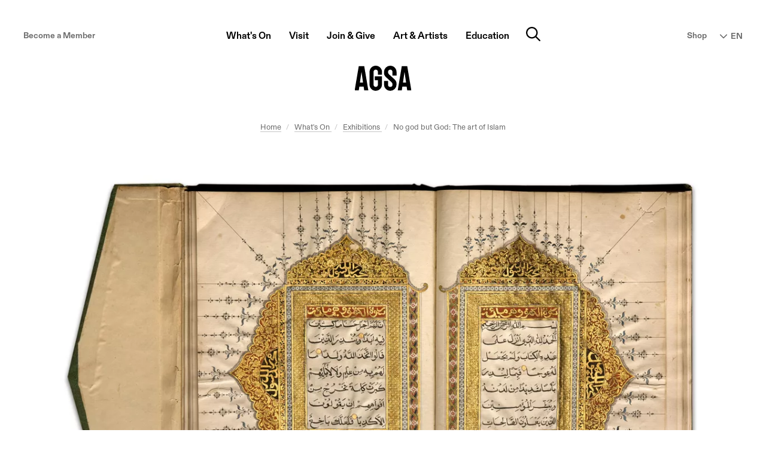

--- FILE ---
content_type: text/html; charset=utf-8
request_url: https://www.agsa.sa.gov.au/whats-on/exhibitions/no-god-god-art-islam/
body_size: 14278
content:






<!DOCTYPE html>
<html class="page-loading" lang="en">
<head>
    <meta charset="utf-8"/>
    <meta http-equiv="x-ua-compatible" content="ie=edge">

    <title>No god but God: The Art of Islam - AGSA</title>
    <meta name="description" content="No god but God: The Art of Islam is the Gallery’s first major display of Islamic art to encompass a geographical span extending from Morocco to Australia."/>
    <meta name="viewport" content="width=device-width, initial-scale=1.0, user-scalable=yes">
    <meta name="format-detection" content="telephone=no">
    
        
             <meta name="robots" content="index,follow"/>
        
				<meta name="robots" content="noai, noimageai">
        <link rel="canonical" href="https://www.agsa.sa.gov.au/whats-on/exhibitions/no-god-god-art-islam/"/>
    

    <link rel="preconnect" href="https://s3-ap-southeast-2.amazonaws.com">
    <link rel="dns-prefetch" href="https://thumbor.ixchosted.com">
    <link rel="dns-prefetch" href="https://kit.fontawesome.com">
    <link rel="apple-touch-icon-precomposed" href="/static/agsa/images/icon.e23501c56c30.png">
    <link rel="shortcut icon" type="image/x-icon" href="/static/agsa/images/favicon.42b7544ebe95.ico"/>

    
    
        
        
        
        
        
        <link
            rel="preload"
            as="image"
            href="https://thumbor.ixchosted.com/W9uzT1d5ukRKCMqgjiIoe9dM95Y=/full-fit-in/1200x675/filters:format(webp)/https://agsa-prod.s3.amazonaws.com/media/dd/images/36595-HQ-20117A33ab.2ab4523.jpg"
            imagesrcset="
                https://thumbor.ixchosted.com/qx3AMzExwNfSjWH_qUIStpkoGec=/full-fit-in/600x338/filters:format(webp)/https://agsa-prod.s3.amazonaws.com/media/dd/images/36595-HQ-20117A33ab.2ab4523.jpg 600w,
                https://thumbor.ixchosted.com/xrdQE0ysbDyhiYpFv8hd1w8uof8=/full-fit-in/800x450/filters:format(webp)/https://agsa-prod.s3.amazonaws.com/media/dd/images/36595-HQ-20117A33ab.2ab4523.jpg 800w,
                https://thumbor.ixchosted.com/mHfoPtInPmw95qUJQy61lAgx4jY=/full-fit-in/1000x563/filters:format(webp)/https://agsa-prod.s3.amazonaws.com/media/dd/images/36595-HQ-20117A33ab.2ab4523.jpg 1000w,
                https://thumbor.ixchosted.com/W9uzT1d5ukRKCMqgjiIoe9dM95Y=/full-fit-in/1200x675/filters:format(webp)/https://agsa-prod.s3.amazonaws.com/media/dd/images/36595-HQ-20117A33ab.2ab4523.jpg 1200w,
                https://thumbor.ixchosted.com/aN-lHuUtF18IxzMAIH2m-gi5uNU=/full-fit-in/1400x788/filters:format(webp)/https://agsa-prod.s3.amazonaws.com/media/dd/images/36595-HQ-20117A33ab.2ab4523.jpg 1400w"
            imagesizes="(min-width: 1320px) 1170px, (min-width: 980px) 90vw, 100vw"
        >
    
    

    <!-- Global site tag (gtag.js) - Google Analytics -->
    <script defer async src="https://www.googletagmanager.com/gtag/js?id=UA-11631022-6"></script>
    <script defer>
      window.dataLayer = window.dataLayer || [];
      function gtag(){dataLayer.push(arguments);}
      gtag('js', new Date());
      gtag('config', 'AW-10880348487');
      gtag('config', 'UA-11631022-6');
    </script>

    

    <!-- ///// FONT AWESOME ///// -->
    <script src="https://kit.fontawesome.com/832dd4b6d2.js" crossorigin="anonymous" async></script>

    <!-- ///// CSS ///// -->
    <link rel="stylesheet" href="/static/CACHE/css/main-stylesheet.8f67919d8231.css" type="text/css">
    

    <!-- ///// PAGE SCHEMA ///// -->
  
    
    <script type="application/ld+json">
        {
            "@context": "https://schema.org/",
            "@type": "WebPage",
            "name": "No god but God: The Art of Islam",
            "description": "No god but God: The Art of Islam is the Gallery’s first major display of Islamic art to encompass a geographical span extending from Morocco to Australia.",
            "breadcrumb": {
                "@context": "https://schema.org",
                "@type": "BreadcrumbList",
                "itemListElement": [
                    {   "@type": "ListItem",
                        "position": 1,
                        "item": {   "@id": "https://www.agsa.sa.gov.au/",
                                    "name": "AGSA Homepage" }},
                    {   "@type": "ListItem",
                        "position": 2,
                        "item": {   "@id": "https://www.agsa.sa.gov.au/whats-on/",
                                    "name": "What's On" }},
                    {   "@type": "ListItem",
                        "position": 3,
                        "item": {   "@id": "https://www.agsa.sa.gov.au/whats-on/exhibitions/",
                                    "name": "Exhibitions" }},
                    {   "@type": "ListItem",
                        "position": 4,
                        "item": {   "@id": "https://www.agsa.sa.gov.au/whats-on/exhibitions/no-god-god-art-islam/",
                                    "name": "No god but God: The art of Islam" }}
                    
                ]
            },
            "mainContentOfPage": "#main",
            "datePublished": "2019-04-04T09:23:10.225946+10:30",
            "lastReviewed": "2020-07-14T12:17:09.977107+09:30",
            "publisher": {
                "@type": "Organization",
                "name": "Art Gallery of South Australia",
                "url": "https://www.agsa.sa.gov.au",
                "logo": {
                    "@type": "ImageObject",
                    "url": "https://www.agsa.sa.gov.au/static/agsa/images/agsa-logo-black.017ab6ce67f9.png"
                }
            },
            "image": [
                
                "https://thumbor.ixchosted.com/J7DbFM3kjCIdmJjtZ3UJ_kqMI2Q=/full-fit-in/1200x1200/filters:format(webp)/https://agsa-prod.s3.amazonaws.com/media/dd/images/36595-HQ-20117A33ab.2ab4523.jpg",
                "https://thumbor.ixchosted.com/f3p69cSJu7oIfM9mPTgyBiP6Tew=/full-fit-in/1200x900/filters:format(webp)/https://agsa-prod.s3.amazonaws.com/media/dd/images/36595-HQ-20117A33ab.2ab4523.jpg",
                "https://thumbor.ixchosted.com/_smzuULesOXzkwfaIN1aXqZv1MI=/full-fit-in/1600x900/filters:format(webp)/https://agsa-prod.s3.amazonaws.com/media/dd/images/36595-HQ-20117A33ab.2ab4523.jpg"
                
            ]
        }
    </script>
    
    <script type="application/ld+json">
        {
            "@context": "https://schema.org/",
            "@type": "Event",
            "name": "No god but God: The Art of Islam",
            "description": "No god but God: The Art of Islam is the Gallery’s first major display of Islamic art to encompass a geographical span extending from Morocco to Australia.",
            "startDate": "2019-08-24",
            "endDate": "2020-06-21",
            "performer": "Art Exhibition",
            "eventStatus": "https://schema.org/EventScheduled",
            "eventAttendanceMode": "https://schema.org/OfflineEventAttendanceMode",
            "location": {
                "@type": "Place",
                "name": "Art Gallery of South Australia",
                "description": "Galleries 19, 20, 21",
                "address": {
                    "@type": "PostalAddress",
                    "streetAddress": "North Terrace",
                    "addressLocality": "Adelaide",
                    "postalCode": "5000",
                    "addressRegion": "South Australia",
                    "addressCountry": "AU"
                },
                "geo": {
                    "@type": "GeoCoordinates",
                    "latitude": "-34.9206389",
                    "longitude": "138.6013669"
                }
            },
            "image": [
                "https://thumbor.ixchosted.com/J7DbFM3kjCIdmJjtZ3UJ_kqMI2Q=/full-fit-in/1200x1200/filters:format(webp)/https://agsa-prod.s3.amazonaws.com/media/dd/images/36595-HQ-20117A33ab.2ab4523.jpg",
                "https://thumbor.ixchosted.com/f3p69cSJu7oIfM9mPTgyBiP6Tew=/full-fit-in/1200x900/filters:format(webp)/https://agsa-prod.s3.amazonaws.com/media/dd/images/36595-HQ-20117A33ab.2ab4523.jpg",
                "https://thumbor.ixchosted.com/_smzuULesOXzkwfaIN1aXqZv1MI=/full-fit-in/1600x900/filters:format(webp)/https://agsa-prod.s3.amazonaws.com/media/dd/images/36595-HQ-20117A33ab.2ab4523.jpg"
            ],
            "offers": {
                "@type": "Offer",
                
                "price": "0",
                "priceCurrency": "AUD",
                "description": "Free",
                "validFrom": "2019-08-24",
                "availability": "https://schema.org/InStock"
            },
            "organizer": {
                "@type": "Organization",
                "name": "Art Gallery of South Australia",
                "url": "https://www.agsa.sa.gov.au",
                "logo": {
                    "@type": "ImageObject",
                    "url": "https://www.agsa.sa.gov.au/static/agsa/images/agsa-logo-black.017ab6ce67f9.png"
                }
            }
        }
    </script>


    
    <!-- Twitter Card data -->
    <meta name="twitter:card" content="summary_large_image">
    <meta name="twitter:site" content="@agsa_adelaide">
    <meta name="twitter:title" content="No god but God: The Art of Islam">
    <meta name="twitter:description" content="No god but God: The Art of Islam is the Gallery’s first major display of Islamic art to encompass a geographical span extending from Morocco to Australia.">
    <meta name="twitter:creator" content="@agsa_adelaide">
    
    <meta name="twitter:image:src" content="https://thumbor.ixchosted.com/_smzuULesOXzkwfaIN1aXqZv1MI=/full-fit-in/1600x900/filters:format(webp)/https://agsa-prod.s3.amazonaws.com/media/dd/images/36595-HQ-20117A33ab.2ab4523.jpg">
    <meta name="twitter:image:alt" content="">
    

    <!-- Open Graph data -->
    <meta property="og:title" content="No god but God: The Art of Islam"/>
    <meta property="og:type" content="website"/>
    <meta property="og:url" content="https://www.agsa.sa.gov.au/whats-on/exhibitions/no-god-god-art-islam/"/>
    
    <meta property="og:image" content="https://thumbor.ixchosted.com/Q_bXB3uVnyNeoOW2MmdTfsI6OaQ=/full-fit-in/1200x630/filters:format(webp)/https://agsa-prod.s3.amazonaws.com/media/dd/images/36595-HQ-20117A33ab.2ab4523.jpg"/>
    <meta property="og:image:alt" content="" />
    <meta property="og:image:width" content="1200" />
    <meta property="og:image:height" content="630" />
    
    <meta property="og:description" content="No god but God: The Art of Islam is the Gallery’s first major display of Islamic art to encompass a geographical span extending from Morocco to Australia."/>
    <meta property="og:site_name" content="AGSA - The Art Gallery of South Australia"/>
    <meta property="og:locale" content="en_AU"/>
    

    <script defer src="https://umami.staging1.ixchosted.com/script.js" data-website-id="638a5124-a901-4e43-a2b6-5a3c84ade60d"></script>
</head>
<body id="top" class="exhibition-page">


<!-- Google Tag Manager (noscript) -->
<noscript><iframe src="https://www.googletagmanager.com/ns.html?id=GTM-TJKDT5M"
height="0" width="0" style="display:none;visibility:hidden"></iframe></noscript>
<!-- End Google Tag Manager (noscript) -->

<div class="body-inner">
    <div class="page-wrap">

         

        
            <nav class="accessibility-nav">
                <a class="sr-skip-link js-skip-link" href="#main">Skip to main content</a><br>
                <a class="sr-skip-link js-skip-link" href="#footer">Skip to footer</a>
            </nav>
        

        

        

        
				<header id="site-header" class="site-header " itemscope itemtype="http://schema.org/WPHeader">
					
					<div class="site-header__inner container">
							
									<a class="site-header__logo" href="/" title="Go to homepage">
											<span class="site-header__logo-print">
													<img loading="lazy" src="/static/agsa/images/agsa-logo-print.92b7c551c2ef.png" width="135" height="60" alt="Art Gallery of South Australia Logo"/>
											</span>
											<span class="site-header__logo-web">Art Gallery of South Australia</span>
									</a>
							

							<button id="nav-modal-btn" class="site-header__btn site-header__btn--nav" onclick="openDialog('nav-modal', this)">
									<span class="icon"><i class="fa-regular fa-bars"></i></span>
									<span class="sr-only">Main menu</span>
							</button>

							



<nav class="site-header__nav">
    <div class="site-header__nav-scroll-container">
        <div class="site-header__nav-inner">
            <ul class="main-nav">
                <li class="main-nav__item main-nav__item--home">
                    <strong class="main-nav__section-title">
                        <a class="main-nav__link" href="/">
                            <span class="main-nav__label">Home</span>
                        </a>
                    </strong>
                </li>
                
                    
                        <li class="main-nav__item">
                            <strong class="main-nav__section-title">
                                <button class="main-nav__btn" aria-controls="submenu-95">
                                    <span class="main-nav__label">What&#x27;s On</span>
                                </button>
                            </strong>
                            <div id="submenu-95" aria-labelledby="submenu-95" class="main-nav__submenu-container" style="display: none;">
                                <ul class="main-nav__submenu">
                                    
                                        <li class="main-nav__submenu-item">
                                            <a class="main-nav__submenu-link" href="/whats-on/exhibitions/">
                                                <span class="main-nav__submenu-label">Exhibitions</span>
                                            </a>
                                        </li>
                                    
                                        <li class="main-nav__submenu-item">
                                            <a class="main-nav__submenu-link" href="/whats-on/event-calendar/">
                                                <span class="main-nav__submenu-label">Events</span>
                                            </a>
                                        </li>
                                    
                                        <li class="main-nav__submenu-item">
                                            <a class="main-nav__submenu-link" href="/whats-on/ongoing-programs/">
                                                <span class="main-nav__submenu-label">Programs</span>
                                            </a>
                                        </li>
                                    
                                        <li class="main-nav__submenu-item">
                                            <a class="main-nav__submenu-link" href="/whats-on/ramsay-art-prize/">
                                                <span class="main-nav__submenu-label">Ramsay Art Prize</span>
                                            </a>
                                        </li>
                                    
                                        <li class="main-nav__submenu-item">
                                            <a class="main-nav__submenu-link" href="/whats-on/adelaide-biennial-of-australian-art/">
                                                <span class="main-nav__submenu-label">Adelaide Biennial of Australian Art</span>
                                            </a>
                                        </li>
                                    
                                        <li class="main-nav__submenu-item">
                                            <a class="main-nav__submenu-link" href="/whats-on/tarnanthi/">
                                                <span class="main-nav__submenu-label">Tarnanthi</span>
                                            </a>
                                        </li>
                                    
                                </ul>
                            </div>
                        </li>
                    
                
                    
                        <li class="main-nav__item">
                            <strong class="main-nav__section-title">
                                <button class="main-nav__btn" aria-controls="submenu-17">
                                    <span class="main-nav__label">Visit</span>
                                </button>
                            </strong>
                            <div id="submenu-17" aria-labelledby="submenu-17" class="main-nav__submenu-container" style="display: none;">
                                <ul class="main-nav__submenu">
                                    
                                        <li class="main-nav__submenu-item">
                                            <a class="main-nav__submenu-link" href="/visit/plan-your-visit/">
                                                <span class="main-nav__submenu-label">Plan Your Visit</span>
                                            </a>
                                        </li>
                                    
                                        <li class="main-nav__submenu-item">
                                            <a class="main-nav__submenu-link" href="/visit/access/">
                                                <span class="main-nav__submenu-label">Access</span>
                                            </a>
                                        </li>
                                    
                                        <li class="main-nav__submenu-item">
                                            <a class="main-nav__submenu-link" href="/visit/gallery-shop/">
                                                <span class="main-nav__submenu-label">Shop</span>
                                            </a>
                                        </li>
                                    
                                        <li class="main-nav__submenu-item">
                                            <a class="main-nav__submenu-link" href="/visit/restaurant/">
                                                <span class="main-nav__submenu-label">Restaurant</span>
                                            </a>
                                        </li>
                                    
                                        <li class="main-nav__submenu-item">
                                            <a class="main-nav__submenu-link" href="/visit/venue-hire/">
                                                <span class="main-nav__submenu-label">Functions &amp; Events</span>
                                            </a>
                                        </li>
                                    
                                        <li class="main-nav__submenu-item">
                                            <a class="main-nav__submenu-link" href="/visit/podcasts/">
                                                <span class="main-nav__submenu-label">Podcasts &amp; Video</span>
                                            </a>
                                        </li>
                                    
                                </ul>
                            </div>
                        </li>
                    
                
                    
                        <li class="main-nav__item">
                            <strong class="main-nav__section-title">
                                <button class="main-nav__btn" aria-controls="submenu-23">
                                    <span class="main-nav__label">Join &amp; Give</span>
                                </button>
                            </strong>
                            <div id="submenu-23" aria-labelledby="submenu-23" class="main-nav__submenu-container" style="display: none;">
                                <ul class="main-nav__submenu">
                                    
                                        <li class="main-nav__submenu-item">
                                            <a class="main-nav__submenu-link" href="/join-give/membership/">
                                                <span class="main-nav__submenu-label">Membership</span>
                                            </a>
                                        </li>
                                    
                                        <li class="main-nav__submenu-item">
                                            <a class="main-nav__submenu-link" href="/join-give/foundation/">
                                                <span class="main-nav__submenu-label">Foundation</span>
                                            </a>
                                        </li>
                                    
                                        <li class="main-nav__submenu-item">
                                            <a class="main-nav__submenu-link" href="/join-give/donate/">
                                                <span class="main-nav__submenu-label">Donate</span>
                                            </a>
                                        </li>
                                    
                                        <li class="main-nav__submenu-item">
                                            <a class="main-nav__submenu-link" href="/join-give/volunteer/">
                                                <span class="main-nav__submenu-label">Volunteering</span>
                                            </a>
                                        </li>
                                    
                                        <li class="main-nav__submenu-item">
                                            <a class="main-nav__submenu-link" href="/join-give/partnerships/">
                                                <span class="main-nav__submenu-label">Partnerships</span>
                                            </a>
                                        </li>
                                    
                                </ul>
                            </div>
                        </li>
                    
                
                    
                        <li class="main-nav__item">
                            <strong class="main-nav__section-title">
                                <button class="main-nav__btn" aria-controls="submenu-96">
                                    <span class="main-nav__label">Art &amp; Artists</span>
                                </button>
                            </strong>
                            <div id="submenu-96" aria-labelledby="submenu-96" class="main-nav__submenu-container" style="display: none;">
                                <ul class="main-nav__submenu">
                                    
                                        <li class="main-nav__submenu-item">
                                            <a class="main-nav__submenu-link" href="/collection-publications/about/">
                                                <span class="main-nav__submenu-label">About the Collection</span>
                                            </a>
                                        </li>
                                    
                                        <li class="main-nav__submenu-item">
                                            <a class="main-nav__submenu-link" href="/collection-publications/collection/">
                                                <span class="main-nav__submenu-label">Collection Search</span>
                                            </a>
                                        </li>
                                    
                                        <li class="main-nav__submenu-item">
                                            <a class="main-nav__submenu-link" href="/collection-publications/publications/">
                                                <span class="main-nav__submenu-label">Publications</span>
                                            </a>
                                        </li>
                                    
                                        <li class="main-nav__submenu-item">
                                            <a class="main-nav__submenu-link" href="/collection-publications/copyright-reproductions/">
                                                <span class="main-nav__submenu-label">Copyright &amp; Reproductions</span>
                                            </a>
                                        </li>
                                    
                                </ul>
                            </div>
                        </li>
                    
                
                    
                        <li class="main-nav__item">
                            <strong class="main-nav__section-title">
                                <button class="main-nav__btn" aria-controls="submenu-10">
                                    <span class="main-nav__label">Education</span>
                                </button>
                            </strong>
                            <div id="submenu-10" aria-labelledby="submenu-10" class="main-nav__submenu-container" style="display: none;">
                                <ul class="main-nav__submenu">
                                    
                                        <li class="main-nav__submenu-item">
                                            <a class="main-nav__submenu-link" href="/education/for-students/">
                                                <span class="main-nav__submenu-label">For Students</span>
                                            </a>
                                        </li>
                                    
                                        <li class="main-nav__submenu-item">
                                            <a class="main-nav__submenu-link" href="/education/educators/">
                                                <span class="main-nav__submenu-label">For Educators</span>
                                            </a>
                                        </li>
                                    
                                        <li class="main-nav__submenu-item">
                                            <a class="main-nav__submenu-link" href="/education/resources-educators/">
                                                <span class="main-nav__submenu-label">Resources</span>
                                            </a>
                                        </li>
                                    
                                        <li class="main-nav__submenu-item">
                                            <a class="main-nav__submenu-link" href="/education/tertiary-studies/">
                                                <span class="main-nav__submenu-label">Tertiary Studies</span>
                                            </a>
                                        </li>
                                    
                                        <li class="main-nav__submenu-item">
                                            <a class="main-nav__submenu-link" href="/education/tips-planning-excursion/">
                                                <span class="main-nav__submenu-label">Plan Your School Visit</span>
                                            </a>
                                        </li>
                                    
                                </ul>
                            </div>
                        </li>
                    
                
                <li class="main-nav__search">
                    <button class="main-nav__search-btn" onclick="openDialog('nav-search', this)">
                        <span class="icon"><i class="fa-regular fa-magnifying-glass"></i></span>
                        <span class="sr-only">Search</span>
                    </button>
                </li>
            </ul>

            <a class="btn btn--minor site-header__membership-cta" href="/join-give/membership/">Become a Member</a>
            <a class="icon-link site-header__store-cta" href="https://store.agsa.sa.gov.au/">Shop</a>

            <form class="site-header__language-nav">
                <label for="language-nav" class="sr-only">Select Language</label>
                <div class="custom-select custom-select--alternative">
                    <select id="language-nav" class="language-nav">
                        <option value="/visit/"> EN</option>
                        <option value="/visita-ammissione-orario-dapertura/" >IT</option>
                        <option value="/visite-admission-horaires/" >FR</option>
                        <option value="/besuch-eintritt-offnungszeiten/" >DE</option>
                        <option value="/visit-simplified-chinese/" >中文</option>
                    </select>
                    <span class="custom-select__indicator">
                        <span class="icon"><i class="fa-solid fa-chevron-down"></i></span>
                    </span>
                </div>
            </form>
        </div>
    </div>

    <div class="site-header__expanded-nav-actions">
        <div class="site-header__expanded-nav-actions-inner">
            <button class="site-header__btn site-header__btn--nav site-header__btn--close" onclick="closeDialog(this)">
                <span class="sr-only">Toggle Navigation</span>
            </button>
        </div>
    </div>

    <script>
        document.querySelectorAll('.language-nav').forEach(el => {
            el.addEventListener('change', (event) => {
                const url = el.value
                if (url != 'none') {
                    window.location = url;
                }
            })
        })
    </script>
</nav>


							<button id="nav-search-btn" class="site-header__btn site-header__btn--search" onclick="openDialog('nav-search', this)">
									<span class="icon"><i class="fa-regular fa-magnifying-glass"></i></span>
									<span class="sr-only">Search website</span>
							</button>

					</div>
					
				</header>
        

        
            <main id="main" class="main" itemscope itemtype="http://schema.org/mainContentOfPage">
                
    <article>
        
            <header class="page-header page-header--hero-image ">
                <div class="page-header__inner">
                    <div class="page-header__content">
                        




	<div class="breadcrumbs-container">
		<div class="breadcrumbs-container__inner">
            <nav>
                <span class="sr-only">You're in:</span>
                <ol class="breadcrumbs">
                    <li class="breadcrumbs__item">
                        <a class="breadcrumbs__link" href="/">Home</a>
                    </li>
                    
                        
                        
                            <li class="breadcrumbs__item">
                                <a class="breadcrumbs__link" href="/whats-on/">
                                    What&#x27;s On
                                </a>
                            </li>
                        
                    
                        
                        
                            <li class="breadcrumbs__item">
                                <a class="breadcrumbs__link" href="/whats-on/exhibitions/">
                                    Exhibitions
                                </a>
                            </li>
                        
                    
                        
                        
                            
                            <li class="breadcrumbs__item" aria-current="page">
                                No god but God: The art of Islam
                            </li>
                        
                    
                    
                </ol>
            </nav>
		</div>
	</div>

                        
    
        
        
        
        
        
        
        
        
        
        
        

        
        <div class="page-header__hero-image">
            <figure class="img-wrap" style="aspect-ratio: 1400 / 925;">
                <a  class="img-link"
                    href="https://thumbor.ixchosted.com/rxwCfOkRBwvORh3FotECfwwf05U=/adaptive-fit-in/1200x1200/filters:format(webp)/https://agsa-prod.s3.amazonaws.com/media/dd/images/36595-HQ-20117A33ab.2ab4523.jpg"
                    title="Open image in lightbox"
                    data-fancybox="gallery"
                    data-type="iframe"
                    data-src="/image-lib/zoom-embed/1221/"
                   
                >
                    <img 
                        srcset="
                            https://thumbor.ixchosted.com/_zyO_Sx7nIMM7TJ-ya7fldotPtY=/full-fit-in/400x225/filters:format(webp)/https://agsa-prod.s3.amazonaws.com/media/dd/images/36595-HQ-20117A33ab.2ab4523.jpg 400w,
                            https://thumbor.ixchosted.com/v6xYvdAez9sqehca43MvWxSs8bw=/full-fit-in/500x280/filters:format(webp)/https://agsa-prod.s3.amazonaws.com/media/dd/images/36595-HQ-20117A33ab.2ab4523.jpg 500w,
                            https://thumbor.ixchosted.com/qx3AMzExwNfSjWH_qUIStpkoGec=/full-fit-in/600x338/filters:format(webp)/https://agsa-prod.s3.amazonaws.com/media/dd/images/36595-HQ-20117A33ab.2ab4523.jpg 600w,
                            https://thumbor.ixchosted.com/epNDcSxXwYbr4PUJq1RyLDEnCz4=/full-fit-in/700x394/filters:format(webp)/https://agsa-prod.s3.amazonaws.com/media/dd/images/36595-HQ-20117A33ab.2ab4523.jpg 700w,
                            https://thumbor.ixchosted.com/xrdQE0ysbDyhiYpFv8hd1w8uof8=/full-fit-in/800x450/filters:format(webp)/https://agsa-prod.s3.amazonaws.com/media/dd/images/36595-HQ-20117A33ab.2ab4523.jpg 800w,
                            https://thumbor.ixchosted.com/ypBkgQedyMn_L9-srf2WHmKqNLU=/full-fit-in/900x506/filters:format(webp)/https://agsa-prod.s3.amazonaws.com/media/dd/images/36595-HQ-20117A33ab.2ab4523.jpg 900w,
                            https://thumbor.ixchosted.com/mHfoPtInPmw95qUJQy61lAgx4jY=/full-fit-in/1000x563/filters:format(webp)/https://agsa-prod.s3.amazonaws.com/media/dd/images/36595-HQ-20117A33ab.2ab4523.jpg 1000w,
                            https://thumbor.ixchosted.com/J1qEM_6Our3Pm-sOaMjVq0YCjyc=/full-fit-in/1100x619/filters:format(webp)/https://agsa-prod.s3.amazonaws.com/media/dd/images/36595-HQ-20117A33ab.2ab4523.jpg 1100w,
                            https://thumbor.ixchosted.com/W9uzT1d5ukRKCMqgjiIoe9dM95Y=/full-fit-in/1200x675/filters:format(webp)/https://agsa-prod.s3.amazonaws.com/media/dd/images/36595-HQ-20117A33ab.2ab4523.jpg 1200w,
                            https://thumbor.ixchosted.com/2aZxcMLiDLps1rCY8ttHwM4jiBk=/full-fit-in/1300x730/filters:format(webp)/https://agsa-prod.s3.amazonaws.com/media/dd/images/36595-HQ-20117A33ab.2ab4523.jpg 1300w,
                            https://thumbor.ixchosted.com/aN-lHuUtF18IxzMAIH2m-gi5uNU=/full-fit-in/1400x788/filters:format(webp)/https://agsa-prod.s3.amazonaws.com/media/dd/images/36595-HQ-20117A33ab.2ab4523.jpg 1400w"
                        src="https://thumbor.ixchosted.com/J1qEM_6Our3Pm-sOaMjVq0YCjyc=/full-fit-in/1100x619/filters:format(webp)/https://agsa-prod.s3.amazonaws.com/media/dd/images/36595-HQ-20117A33ab.2ab4523.jpg"
                        sizes="(min-width: 1320px) 1170px, (min-width: 980px) 90vw, 100vw"
                        width="1400"
                        height="925"
                        alt=""
                    >
                </a>
                
                    
                        
                    
                
            </figure>
        </div>
    

                        
    
        <div class="page-header__pre-title">
            
                <span>Exhibition</span>
            
        </div>
    

                        <h1 class="page-header__title js-no-widows">No god but God: The art of Islam</h1>
                        
    <div class="page-header__data">
        <div class="exhibition-data">
            
                <div class="exhibition-data__item exhibition-data__item--human-date">Until 21 Jun 2020</div>
            
                <div class="exhibition-data__item exhibition-data__item--location"><i class="fas fa-map-marker-alt"></i> Galleries 19, 20, 21</div>
        </div>
    </div>

    <div class="page-header__cta">
        
            Free entry
        
    </div>


                    </div>
                </div>
            </header>
        
        <hr>
        

    
        <section class="page-intro">
            <p class="js-no-widows">ISLAMIC ART FROM ACROSS THE CENTURIES AND THE WORLD.</p>
        </section>
    

    <div class="page-share">
        <ul class="share-nav">
    <li class="share-nav__text">
        Share On
    </li>
    <li class="share-nav__item">
        <a class="share-nav__link share-nav__link--facebook" href="https://www.facebook.com/sharer/sharer.php?u=https://www.agsa.sa.gov.au/whats-on/exhibitions/no-god-god-art-islam/" rel="nofollow">
            <span class="icon"><i class="fa-brands fa-facebook"></i></span>
            <span class="share-nav__label sr-only">Share on Facebook</span>
        </a>
    </li>
    <li class="share-nav__item">
        <a class="share-nav__link share-nav__link--twitter" href="https://twitter.com/share?text=&amp;url=https://www.agsa.sa.gov.au/whats-on/exhibitions/no-god-god-art-islam/&amp;via=agsa_adelaide" rel="nofollow">
            <span class="icon"><i class="fa-brands fa-twitter"></i></span>
            <span class="share-nav__label sr-only">Share on Twitter</span>
        </a>
    </li>










    <li class="share-nav__item">
        <a class="share-nav__link share-nav__link--email" href="mailto:?body=%20-%20From%20the%20AGSA%20website%20-%20https://www.agsa.sa.gov.au/whats-on/exhibitions/no-god-god-art-islam/" rel="nofollow">
            <span class="icon"><i class="fa-solid fa-envelope"></i></span>
            <span class="share-nav__label sr-only">Share via Email</span>
        </a>
    </li>
</ul>
    </div>

    <section class="page-body">
        
            

<div class="exhibition-body">
    
        <div class="block block-rich-text">
    

<p><i>No god but God: The art of Islam</i> is the Gallery’s first major display of Islamic art to encompass a geographical span extending from Morocco to Australia.</p><p>The display includes a range of works from the ninth century to the contemporary era. Among them are some of the earliest works of Islamic art to enter the collection, from a bequest by Sir Samuel Way in 1916, to the most recent, <i>Portrait of Emperor Akbar</i>, acquired more than 100 years later.</p><p>The Muslim Declaration of Faith ‘There is no god but God and Muhammad is his messenger’ inspired the title.</p><p><i>Presented as part of the 2019 OzAsia Festival.</i></p>

</div>

    
</div>

        
            

<div class="exhibition-image-gallery">
    <div class="block block-image-gallery">
        <div class="f-carousel js-image-gallery">
            
                









<div class="f-carousel__slide">
    <a 
        href="https://thumbor.ixchosted.com/FQBlhAspNlWgww88Zir0xmQY9Hk=/adaptive-fit-in/1200x1200/filters:format(webp)/https://agsa-prod.s3.amazonaws.com/media/dd/images/18897-HQ-20035C20.b686734.jpg"
        data-fancybox="gallery"
        data-type="iframe"
        
            data-src="/image-lib/zoom-embed/2154/"
        
        
    >
        <img 
            class="lazyload"
            src="data:image/svg+xml,%3Csvg xmlns='http://www.w3.org/2000/svg' viewBox='0 0 750 750'%3E%3C/svg%3E"
            data-srcset="
                https://thumbor.ixchosted.com/-w4-KBhW8qk0e7CkCNSWBNDOl34=/adaptive-fit-in/300x225/filters:format(webp)/https://agsa-prod.s3.amazonaws.com/media/dd/images/18897-HQ-20035C20.b686734.jpg 225w,
                https://thumbor.ixchosted.com/TkIrOwjyuhW98R6Tpxxa-WZzfzk=/adaptive-fit-in/400x300/filters:format(webp)/https://agsa-prod.s3.amazonaws.com/media/dd/images/18897-HQ-20035C20.b686734.jpg 300w,
                https://thumbor.ixchosted.com/sXeJcgdFrqns2Eu2pm9fIwrEWJ8=/adaptive-fit-in/600x450/filters:format(webp)/https://agsa-prod.s3.amazonaws.com/media/dd/images/18897-HQ-20035C20.b686734.jpg 450w,
                https://thumbor.ixchosted.com/6a0VBL4Ig4N9EQo67qC03-kHrQA=/adaptive-fit-in/800x600/filters:format(webp)/https://agsa-prod.s3.amazonaws.com/media/dd/images/18897-HQ-20035C20.b686734.jpg 600w,
                https://thumbor.ixchosted.com/BJFdwbhOtvgT6qxhSHARu3kXeiI=/adaptive-fit-in/1000x750/filters:format(webp)/https://agsa-prod.s3.amazonaws.com/media/dd/images/18897-HQ-20035C20.b686734.jpg 750w" 
            data-src="https://thumbor.ixchosted.com/sXeJcgdFrqns2Eu2pm9fIwrEWJ8=/adaptive-fit-in/600x450/filters:format(webp)/https://agsa-prod.s3.amazonaws.com/media/dd/images/18897-HQ-20035C20.b686734.jpg"
            sizes="(min-width: 650px) 50vw, 66vw"
            width="750"
            height="750"
            alt=""
        >
    </a>
</div>
            
                









<div class="f-carousel__slide">
    <a 
        href="https://thumbor.ixchosted.com/Dx98f5N2ChTBdXeHGsmFuyZdFio=/adaptive-fit-in/1200x1200/filters:format(webp)/https://agsa-prod.s3.amazonaws.com/media/dd/images/44782-HQ-20072A3ab.032737f.jpg"
        data-fancybox="gallery"
        data-type="iframe"
        
            data-src="/image-lib/zoom-embed/1272/"
        
        
            data-caption="<p>India, <i>Religious standard ('alam), Hand of Fatima</i>, 1700-1800, Awadh, Uttar Pradesh, India, gilt silver, 63.0 x 33.0 cm; Barrie and Judith Heaven Collection. Gift of Geoffrey Hackett-Jones in memory of his brother Frank through the Art Gallery of South Australia Foundation 2007, Art Gallery of South Australia, Adelaide.</p>"
        
    >
        <img 
            class="lazyload"
            src="data:image/svg+xml,%3Csvg xmlns='http://www.w3.org/2000/svg' viewBox='0 0 593 1000'%3E%3C/svg%3E"
            data-srcset="
                https://thumbor.ixchosted.com/cPNSXoh2MJW44OKRPkPcA4mI-pI=/adaptive-fit-in/300x225/filters:format(webp)/https://agsa-prod.s3.amazonaws.com/media/dd/images/44782-HQ-20072A3ab.032737f.jpg 178w,
                https://thumbor.ixchosted.com/vrt2eEaqRO6HDW-kVPs1GR9g18M=/adaptive-fit-in/400x300/filters:format(webp)/https://agsa-prod.s3.amazonaws.com/media/dd/images/44782-HQ-20072A3ab.032737f.jpg 237w,
                https://thumbor.ixchosted.com/9X3DxKf5gJE2zRwkogX2egpR1K8=/adaptive-fit-in/600x450/filters:format(webp)/https://agsa-prod.s3.amazonaws.com/media/dd/images/44782-HQ-20072A3ab.032737f.jpg 356w,
                https://thumbor.ixchosted.com/QqWWspfqufjVGNoeymR0a_WhW8Y=/adaptive-fit-in/800x600/filters:format(webp)/https://agsa-prod.s3.amazonaws.com/media/dd/images/44782-HQ-20072A3ab.032737f.jpg 475w,
                https://thumbor.ixchosted.com/VajS4EKScHvLVcKm4d_i6O4suNE=/adaptive-fit-in/1000x750/filters:format(webp)/https://agsa-prod.s3.amazonaws.com/media/dd/images/44782-HQ-20072A3ab.032737f.jpg 593w" 
            data-src="https://thumbor.ixchosted.com/9X3DxKf5gJE2zRwkogX2egpR1K8=/adaptive-fit-in/600x450/filters:format(webp)/https://agsa-prod.s3.amazonaws.com/media/dd/images/44782-HQ-20072A3ab.032737f.jpg"
            sizes="(min-width: 650px) 50vw, 66vw"
            width="593"
            height="1000"
            alt=""
        >
    </a>
</div>
            
        </div>
    </div>
</div>

        
            


  <div class="page-related-content">
    <h4 class="page-related-content__title">Gallery Store</h4>


<ul class="block block-shopify-list">
    
        <li class="block-shopify-list__item">
            <div class="block-shopify-list__item-inner">
                    <div id='product-component-177611'></div>
    <script>
        window.agsa_shopify_products = window.agsa_shopify_products || [];
        agsa_shopify_products.push({
            id: [2616949276790], // not sure what this is for
            node: document.getElementById('product-component-177611'),
        });
    </script>

            </div>
        </li>
    
</ul>


  </div>

        
    </section>


    </article>


                
                
                
                
                
                
                
                
                
                
                
                
                
                
                
                
                
                
                

            </main>
        

        <hr>

        
            <footer id="footer" class="footer " role="contentinfo" itemscope itemtype="http://schema.org/Museum">
                <meta itemprop="name" content="Art Gallery of South Australia - AGSA">
                <meta itemprop="description" content="The Art Gallery of South Australia houses one of Australia's most stunning art collections. Its outstanding collection of 38,000 works covers Australian, European, North American, and Asian art.">
                <a class="footer__back-to-top js-smooth-scroll" href="#top">Back to Top</a>

                
                
                    <div class="footer__main">
                        <div class="container">
                            <div class="footer__info-block h-card vcard" itemscope itemtype="http://schema.org/Organization">
                                <h4 class="footer__title">Visit</h4>
                                <img loading="lazy" class="u-photo photo hide" itemprop="image" src="/static/agsa/images/agsa-logo-print.92b7c551c2ef.png" alt="Art Gallery of South Australia Logo"/>

                                <address class="footer__address" itemprop="address" itemscope itemtype="http://schema.org/PostalAddress">
                                    <span class="p-street-address street-address" itemprop="streetAddress">North Terrace</span><br>
                                    <span class="p-locality locality" itemprop="addressLocality">Adelaide</span> <span class="p-region region" itemprop="addressRegion">SA</span> <span class="p-postal-code postal-code" itemprop="postalCode">5000</span> <span class="p-contry-name country-name hide" itemprop="addressCountry">Australia</span>
                                </address>

                                T <a class="p-tel tel" href="tel:+61882077000" itemprop="telephone">+61 8 8207 7000</a><br>
                                E <span class="u-email email email-spam-safe" itemprop="email">info[at]artgallery.sa.gov.au</span>
                                <a class="u-url url hide" href="https://www.agsa.sa.gov.au" itemprop="url">www.agsa.sa.gov.au</a><br>
                                <br>
                                AGSA Kaurna yartangka yuwanthi.<br>
                                AGSA stands on Kaurna land.<br>
                                <br>
                                <a class="icon-link footer__map-link" href="https://goo.gl/maps/Bn8C9K5PyXA2">Open in Maps <i class="fas fa-arrow-right"></i></a>
                            </div>
                            <div class="footer__info-block">
                                <h5 class="footer__title">Open Daily</h5>
                                10am-5pm<br>
                                <small>(Closed 25 December)</small>
        <br>
        <br>
        <br>
        <h5 class="footer__title">Open Late</h5>
                          Until 9pm on the first Friday of every month
                            </div>
                            
                                <div class="footer__login">
        
                                    <a class="btn btn--minor footer__login-btn" href="/volunteer-portal/" rel="nofollow">Volunteer Login</a>
                                    <a class="btn btn--minor footer__login-btn" href="/gallery-guides-portal/" rel="nofollow">Guide Login</a>
                                </div>
                            
                            
                                
                                    <div class="footer__nav">
                                        <h5 class="footer__title">
                                            
                                                About
                                            
                                        </h5>
                                        <nav>
                                            <ul>
                                                
                                                    
                                                        <li>
                                                            <a href="/about/our-history/">Our History</a>
                                                        </li>
                                                    
                                                
                                                    
                                                        <li>
                                                            <a href="/about/our-vision/">Our Vision</a>
                                                        </li>
                                                    
                                                
                                                    
                                                        <li>
                                                            <a href="/about/key-people/">Key People</a>
                                                        </li>
                                                    
                                                
                                                    
                                                        <li>
                                                            <a href="/about/key-documents/">Key Documents</a>
                                                        </li>
                                                    
                                                
                                                    
                                                        <li>
                                                            <a href="/about/opportunities/">Opportunities</a>
                                                        </li>
                                                    
                                                
                                                    
                                                        <li>
                                                            <a href="/about/contact/">Contact</a>
                                                        </li>
                                                    
                                                
                                                    
                                                        <li>
                                                            <a href="/about/media/">Media</a>
                                                        </li>
                                                    
                                                
                                            </ul>
                                        </nav>
                                    </div>
                                
                            
                        </div>
                    </div>
                
                
                
                  
                    <div class="footer__connect">
                    <div class="container">
                        <div class="footer__connect-block">
                            <h5 class="footer__title footer__title--subtle">Subscribe</h5>
                            <p class="footer__newsletter-teaser">Be the first to hear about our latest&nbsp;news, exhibitions&nbsp;and&nbsp;events.</p>
                            <div class="footer__newsletter-form clearfix">
                                <!-- Begin Mailchimp Signup Form -->
                                <div id="mc_embed_signup">
                                    <form action="https://artgallery.us4.list-manage.com/subscribe/post?u=e5b14a86bfdb81e7a6e8e1b0c&amp;id=164be687e8" method="post" id="mc-embedded-subscribe-form" name="mc-embedded-subscribe-form" class="validate" target="_blank" novalidate>
                                        <div id="mc_embed_signup_scroll">
                                            <div class="mc-field-group">
                                                <label for="mce-EMAIL">Email Address </label>
                                                <input type="email" value="" name="EMAIL" class="required email" id="mce-EMAIL" placeholder="Email">
                                            </div>
                                            <div id="mce-responses" class="clear">
                                                <div class="response" id="mce-error-response" style="display:none"></div>
                                                <div class="response" id="mce-success-response" style="display:none"></div>
                                            </div>
                                            <!-- real people should not fill this in and expect good things - do not remove this or risk form bot signups-->
                                            <div style="position: absolute; left: -5000px;" aria-hidden="true"><input type="text" name="b_e5b14a86bfdb81e7a6e8e1b0c_164be687e8" tabindex="-1" value=""></div>
                                            <div class="clear"><input type="submit" value="Submit" name="subscribe" id="mc-embedded-subscribe" class="button"></div>
                                        </div>
                                    </form>
                                </div>
                                <!--End mc_embed_signup-->
                            </div>

                        </div>
                        <div class="footer__connect-block">
                            <h5 class="footer__title footer__title--subtle">Follow</h5>
                            <ul class="footer__social-nav">
                                <li class="footer__social-nav-item">
                                    <a class="footer__social-nav-link" href="https://www.instagram.com/agsa.adelaide/"><i class="fab fa-instagram"></i><span class="sr-only">Connect with AGSA on Instagram</span></a>
                                </li>
                                <li class="footer__social-nav-item">
                                    <a class="footer__social-nav-link" href="https://www.facebook.com/agsa.adelaide/"><i class="fab fa-facebook"></i><span class="sr-only">Connect with AGSA on Facebook</span></a>
                                </li>
																<li class="footer__social-nav-item">
                                    <a class="footer__social-nav-link" href="https://www.linkedin.com/company/art-gallery-of-south-australia/"><i class="fa-brands fa-linkedin-in"></i><span class="sr-only">Connect with AGSA on LinkedIn</span></a>
                                </li>
																<li class="footer__social-nav-item">
                                    <a class="footer__social-nav-link" href="https://www.tiktok.com/@agsa.adelaide"><i class="fa-brands fa-tiktok"></i><span class="sr-only">Connect with AGSA on TikTok</span></a>
                                </li>
                                <li class="footer__social-nav-item">
                                    <a class="footer__social-nav-link" href="https://www.youtube.com/@agsa.adelaide"><i class="fab fa-youtube"></i><span class="sr-only">Connect with AGSA on YouTube</span></a>
                                </li>
																<li class="footer__social-nav-item">
                                    <a class="footer__social-nav-link" href="https://vimeo.com/agsaadelaide"><i class="fab fa-vimeo"></i><span class="sr-only">Connect with AGSA on Vimeo</span></a>
                                </li>
                                <li class="footer__social-nav-item">
                                    <a class="footer__social-nav-link" href="https://open.spotify.com/show/695M9RO4UmxIA0FKjBEyPZ?si=caf2d47f93de4440"><i class="fa-brands fa-spotify"></i><span class="sr-only">Connect with AGSA on Spotify</span></a>
                                </li>
                            </ul>
                        </div>
                    </div>
                </div>
                
                
                
                  
                    <div class="footer__base">
                    <div class="container">
                        <div class="footer__disclaimer">
                            <span>
                                <span>&copy; 2025 Art Gallery of South Australia</span>&emsp;<span>ABN 52 290 987 817</span>&emsp;<span><a href="/sitemap/" title="Sitemap of www.agsa.sa.gov.au">Sitemap</a></span>
                            </span>&emsp;
                            <span>
                                <span>
                                    
                                        
                                    
                                </span>
                            </span>
                        </div>
                        <div class="footer__logos">
                            <a class="footer__logo-item" href="https://www.sa.gov.au/">
                                <img loading="lazy" src="/static/agsa/images/sa-gov-logo.09784048fa1e.svg" width="70" height="50" alt="Government of South Australia Logo"/>
                            </a>
                            <a class="footer__logo-item" href="https://southaustralia.com/">
                                <img loading="lazy" src="/static/agsa/images/sa-tourism-logo.5d5b68212038.svg" width="48" height="50" alt="South Australia Tourism Logo"/>
                            </a>
                        </div>
                    </div>
                </div>
                
                
								
								
									<script type="text/javascript"> _linkedin_partner_id = "7380100"; window._linkedin_data_partner_ids = window._linkedin_data_partner_ids || []; window._linkedin_data_partner_ids.push(_linkedin_partner_id); </script><script type="text/javascript"> (function(l) { if (!l){window.lintrk = function(a,b){window.lintrk.q.push([a,b])}; window.lintrk.q=[]} var s = document.getElementsByTagName("script")[0]; var b = document.createElement("script"); b.type = "text/javascript";b.async = true; b.src = "https://snap.licdn.com/li.lms-analytics/insight.min.js"; s.parentNode.insertBefore(b, s);})(window.lintrk); </script>
								
            </footer>
        

    </div>
</div>

<div class="grid-guides-container">
  <b></b>
  <b></b>
  <b></b>
  <b></b>
  <b></b>
  <b></b>
  <b></b>
  <b></b>
  <b></b>
  <b></b>
  <b></b>
  <b></b>
</div>



    <!-- Nav Modal -->
    <div id="nav-modal" class="dialog hidden" role="dialog" aria-modal="true" aria-labelledby="nav-modal-btn">
        



<nav class="site-header__nav">
    <div class="site-header__nav-scroll-container">
        <div class="site-header__nav-inner">
            <ul class="main-nav">
                <li class="main-nav__item main-nav__item--home">
                    <strong class="main-nav__section-title">
                        <a class="main-nav__link" href="/">
                            <span class="main-nav__label">Home</span>
                        </a>
                    </strong>
                </li>
                
                    
                        <li class="main-nav__item">
                            <strong class="main-nav__section-title">
                                <button class="main-nav__btn" aria-controls="submenu-95">
                                    <span class="main-nav__label">What&#x27;s On</span>
                                </button>
                            </strong>
                            <div id="submenu-95" aria-labelledby="submenu-95" class="main-nav__submenu-container" style="display: none;">
                                <ul class="main-nav__submenu">
                                    
                                        <li class="main-nav__submenu-item">
                                            <a class="main-nav__submenu-link" href="/whats-on/exhibitions/">
                                                <span class="main-nav__submenu-label">Exhibitions</span>
                                            </a>
                                        </li>
                                    
                                        <li class="main-nav__submenu-item">
                                            <a class="main-nav__submenu-link" href="/whats-on/event-calendar/">
                                                <span class="main-nav__submenu-label">Events</span>
                                            </a>
                                        </li>
                                    
                                        <li class="main-nav__submenu-item">
                                            <a class="main-nav__submenu-link" href="/whats-on/ongoing-programs/">
                                                <span class="main-nav__submenu-label">Programs</span>
                                            </a>
                                        </li>
                                    
                                        <li class="main-nav__submenu-item">
                                            <a class="main-nav__submenu-link" href="/whats-on/ramsay-art-prize/">
                                                <span class="main-nav__submenu-label">Ramsay Art Prize</span>
                                            </a>
                                        </li>
                                    
                                        <li class="main-nav__submenu-item">
                                            <a class="main-nav__submenu-link" href="/whats-on/adelaide-biennial-of-australian-art/">
                                                <span class="main-nav__submenu-label">Adelaide Biennial of Australian Art</span>
                                            </a>
                                        </li>
                                    
                                        <li class="main-nav__submenu-item">
                                            <a class="main-nav__submenu-link" href="/whats-on/tarnanthi/">
                                                <span class="main-nav__submenu-label">Tarnanthi</span>
                                            </a>
                                        </li>
                                    
                                </ul>
                            </div>
                        </li>
                    
                
                    
                        <li class="main-nav__item">
                            <strong class="main-nav__section-title">
                                <button class="main-nav__btn" aria-controls="submenu-17">
                                    <span class="main-nav__label">Visit</span>
                                </button>
                            </strong>
                            <div id="submenu-17" aria-labelledby="submenu-17" class="main-nav__submenu-container" style="display: none;">
                                <ul class="main-nav__submenu">
                                    
                                        <li class="main-nav__submenu-item">
                                            <a class="main-nav__submenu-link" href="/visit/plan-your-visit/">
                                                <span class="main-nav__submenu-label">Plan Your Visit</span>
                                            </a>
                                        </li>
                                    
                                        <li class="main-nav__submenu-item">
                                            <a class="main-nav__submenu-link" href="/visit/access/">
                                                <span class="main-nav__submenu-label">Access</span>
                                            </a>
                                        </li>
                                    
                                        <li class="main-nav__submenu-item">
                                            <a class="main-nav__submenu-link" href="/visit/gallery-shop/">
                                                <span class="main-nav__submenu-label">Shop</span>
                                            </a>
                                        </li>
                                    
                                        <li class="main-nav__submenu-item">
                                            <a class="main-nav__submenu-link" href="/visit/restaurant/">
                                                <span class="main-nav__submenu-label">Restaurant</span>
                                            </a>
                                        </li>
                                    
                                        <li class="main-nav__submenu-item">
                                            <a class="main-nav__submenu-link" href="/visit/venue-hire/">
                                                <span class="main-nav__submenu-label">Functions &amp; Events</span>
                                            </a>
                                        </li>
                                    
                                        <li class="main-nav__submenu-item">
                                            <a class="main-nav__submenu-link" href="/visit/podcasts/">
                                                <span class="main-nav__submenu-label">Podcasts &amp; Video</span>
                                            </a>
                                        </li>
                                    
                                </ul>
                            </div>
                        </li>
                    
                
                    
                        <li class="main-nav__item">
                            <strong class="main-nav__section-title">
                                <button class="main-nav__btn" aria-controls="submenu-23">
                                    <span class="main-nav__label">Join &amp; Give</span>
                                </button>
                            </strong>
                            <div id="submenu-23" aria-labelledby="submenu-23" class="main-nav__submenu-container" style="display: none;">
                                <ul class="main-nav__submenu">
                                    
                                        <li class="main-nav__submenu-item">
                                            <a class="main-nav__submenu-link" href="/join-give/membership/">
                                                <span class="main-nav__submenu-label">Membership</span>
                                            </a>
                                        </li>
                                    
                                        <li class="main-nav__submenu-item">
                                            <a class="main-nav__submenu-link" href="/join-give/foundation/">
                                                <span class="main-nav__submenu-label">Foundation</span>
                                            </a>
                                        </li>
                                    
                                        <li class="main-nav__submenu-item">
                                            <a class="main-nav__submenu-link" href="/join-give/donate/">
                                                <span class="main-nav__submenu-label">Donate</span>
                                            </a>
                                        </li>
                                    
                                        <li class="main-nav__submenu-item">
                                            <a class="main-nav__submenu-link" href="/join-give/volunteer/">
                                                <span class="main-nav__submenu-label">Volunteering</span>
                                            </a>
                                        </li>
                                    
                                        <li class="main-nav__submenu-item">
                                            <a class="main-nav__submenu-link" href="/join-give/partnerships/">
                                                <span class="main-nav__submenu-label">Partnerships</span>
                                            </a>
                                        </li>
                                    
                                </ul>
                            </div>
                        </li>
                    
                
                    
                        <li class="main-nav__item">
                            <strong class="main-nav__section-title">
                                <button class="main-nav__btn" aria-controls="submenu-96">
                                    <span class="main-nav__label">Art &amp; Artists</span>
                                </button>
                            </strong>
                            <div id="submenu-96" aria-labelledby="submenu-96" class="main-nav__submenu-container" style="display: none;">
                                <ul class="main-nav__submenu">
                                    
                                        <li class="main-nav__submenu-item">
                                            <a class="main-nav__submenu-link" href="/collection-publications/about/">
                                                <span class="main-nav__submenu-label">About the Collection</span>
                                            </a>
                                        </li>
                                    
                                        <li class="main-nav__submenu-item">
                                            <a class="main-nav__submenu-link" href="/collection-publications/collection/">
                                                <span class="main-nav__submenu-label">Collection Search</span>
                                            </a>
                                        </li>
                                    
                                        <li class="main-nav__submenu-item">
                                            <a class="main-nav__submenu-link" href="/collection-publications/publications/">
                                                <span class="main-nav__submenu-label">Publications</span>
                                            </a>
                                        </li>
                                    
                                        <li class="main-nav__submenu-item">
                                            <a class="main-nav__submenu-link" href="/collection-publications/copyright-reproductions/">
                                                <span class="main-nav__submenu-label">Copyright &amp; Reproductions</span>
                                            </a>
                                        </li>
                                    
                                </ul>
                            </div>
                        </li>
                    
                
                    
                        <li class="main-nav__item">
                            <strong class="main-nav__section-title">
                                <button class="main-nav__btn" aria-controls="submenu-10">
                                    <span class="main-nav__label">Education</span>
                                </button>
                            </strong>
                            <div id="submenu-10" aria-labelledby="submenu-10" class="main-nav__submenu-container" style="display: none;">
                                <ul class="main-nav__submenu">
                                    
                                        <li class="main-nav__submenu-item">
                                            <a class="main-nav__submenu-link" href="/education/for-students/">
                                                <span class="main-nav__submenu-label">For Students</span>
                                            </a>
                                        </li>
                                    
                                        <li class="main-nav__submenu-item">
                                            <a class="main-nav__submenu-link" href="/education/educators/">
                                                <span class="main-nav__submenu-label">For Educators</span>
                                            </a>
                                        </li>
                                    
                                        <li class="main-nav__submenu-item">
                                            <a class="main-nav__submenu-link" href="/education/resources-educators/">
                                                <span class="main-nav__submenu-label">Resources</span>
                                            </a>
                                        </li>
                                    
                                        <li class="main-nav__submenu-item">
                                            <a class="main-nav__submenu-link" href="/education/tertiary-studies/">
                                                <span class="main-nav__submenu-label">Tertiary Studies</span>
                                            </a>
                                        </li>
                                    
                                        <li class="main-nav__submenu-item">
                                            <a class="main-nav__submenu-link" href="/education/tips-planning-excursion/">
                                                <span class="main-nav__submenu-label">Plan Your School Visit</span>
                                            </a>
                                        </li>
                                    
                                </ul>
                            </div>
                        </li>
                    
                
                <li class="main-nav__search">
                    <button class="main-nav__search-btn" onclick="openDialog('nav-search', this)">
                        <span class="icon"><i class="fa-regular fa-magnifying-glass"></i></span>
                        <span class="sr-only">Search</span>
                    </button>
                </li>
            </ul>

            <a class="btn btn--minor site-header__membership-cta" href="/join-give/membership/">Become a Member</a>
            <a class="icon-link site-header__store-cta" href="https://store.agsa.sa.gov.au/">Shop</a>

            <form class="site-header__language-nav">
                <label for="language-nav" class="sr-only">Select Language</label>
                <div class="custom-select custom-select--alternative">
                    <select id="language-nav" class="language-nav">
                        <option value="/visit/"> EN</option>
                        <option value="/visita-ammissione-orario-dapertura/" >IT</option>
                        <option value="/visite-admission-horaires/" >FR</option>
                        <option value="/besuch-eintritt-offnungszeiten/" >DE</option>
                        <option value="/visit-simplified-chinese/" >中文</option>
                    </select>
                    <span class="custom-select__indicator">
                        <span class="icon"><i class="fa-solid fa-chevron-down"></i></span>
                    </span>
                </div>
            </form>
        </div>
    </div>

    <div class="site-header__expanded-nav-actions">
        <div class="site-header__expanded-nav-actions-inner">
            <button class="site-header__btn site-header__btn--nav site-header__btn--close" onclick="closeDialog(this)">
                <span class="sr-only">Toggle Navigation</span>
            </button>
        </div>
    </div>

    <script>
        document.querySelectorAll('.language-nav').forEach(el => {
            el.addEventListener('change', (event) => {
                const url = el.value
                if (url != 'none') {
                    window.location = url;
                }
            })
        })
    </script>
</nav>

    </div>

    <!-- Search Modal Window -->
    <div id="nav-search" class="hidden" role="dialog" aria-modal="true" aria-labelledby="nav-search-btn">
        <div class="search-modal">
            <div class="search-modal__inner">
                <form class="site-search" method="GET" action="/search/" id="nav-search-form">
                    <div class="site-search__field">
                        <label class="sr-only" for="query">Search website</label>
                        <input class="site-search__input" type="text" id="query1" name="query" placeholder="type your search...">
                        <button class="site-search__btn" type="submit">
                            <span class="icon"><i class="fa-solid fa-magnifying-glass"></i></span>
                            <span class="sr-only">Submit search</span>
                        </button>
                    </div>
                    <ul id="autocomplete-results-1" class="site-search__autocomplete"></ul>
                </form>
                <button class="search-modal__close" onclick="closeDialog(this)">
                    <span class="icon"><i class="fa-sharp fa-thin fa-xmark-large"></i></span>
                    <span class="text-label">Close search</span>
                </button>
            </div>
            <span class="dialog-close-overlay" tabindex="-1" aria-hidden="true" onclick="closeDialog(this)">&nbsp;</span>
        </div>
    </div>



    <script src="/static/CACHE/js/global-js.ba068dabdb3e.js"></script>

    
        <script src="/static/CACHE/js/headroom-global-functionality.dcce5e8693bb.js"></script>
    




</body>
</html>


--- FILE ---
content_type: text/css; charset="utf-8"
request_url: https://www.agsa.sa.gov.au/static/CACHE/css/main-stylesheet.8f67919d8231.css
body_size: 46262
content:
:root{--f-spinner-width:36px;--f-spinner-height:36px;--f-spinner-color-1:rgba(0,0,0,0.1);--f-spinner-color-2:rgba(17,24,28,0.8);--f-spinner-stroke:2.75}.f-spinner{margin:auto;padding:0;width:var(--f-spinner-width);height:var(--f-spinner-height)}.f-spinner svg{width:100%;height:100%;vertical-align:top;animation:f-spinner-rotate 2s linear infinite}.f-spinner svg *{stroke-width:var(--f-spinner-stroke);fill:none}.f-spinner svg *:first-child{stroke:var(--f-spinner-color-1)}.f-spinner svg *:last-child{stroke:var(--f-spinner-color-2);animation:f-spinner-dash 2s ease-in-out infinite}@keyframes f-spinner-rotate{100%{transform:rotate(360deg)}}@keyframes f-spinner-dash{0%{stroke-dasharray:1,150;stroke-dashoffset:0}50%{stroke-dasharray:90,150;stroke-dashoffset:-35}100%{stroke-dasharray:90,150;stroke-dashoffset:-124}}.f-throwOutUp{animation:.175s ease-out both f-throwOutUp}.f-throwOutDown{animation:.175s ease-out both f-throwOutDown}@keyframes f-throwOutUp{to{transform:translate3d(0,-150px,0);opacity:0}}@keyframes f-throwOutDown{to{transform:translate3d(0,150px,0);opacity:0}}.f-zoomInUp{animation:var(--f-transition-duration,0.2s) ease-out .1s both f-zoomInUp}.f-zoomOutDown{animation:var(--f-transition-duration,0.2s) ease-out both f-zoomOutDown}@keyframes f-zoomInUp{from{transform:scale(0.975) translate3d(0,16px,0);opacity:0}to{transform:scale(1) translate3d(0,0,0);opacity:1}}@keyframes f-zoomOutDown{to{transform:scale(0.975) translate3d(0,16px,0);opacity:0}}.f-fadeIn{animation:var(--f-transition-duration,0.2s) ease both f-fadeIn;z-index:2}.f-fadeOut{animation:var(--f-transition-duration,0.2s) ease both f-fadeOut;z-index:1}@keyframes f-fadeIn{0%{opacity:0}100%{opacity:1}}@keyframes f-fadeOut{100%{opacity:0}}.f-fadeSlowIn{animation:var(--f-transition-duration,0.5s) ease both f-fadeSlowIn;z-index:2}.f-fadeSlowOut{animation:var(--f-transition-duration,0.5s) ease both f-fadeSlowOut;z-index:1}@keyframes f-fadeSlowIn{0%{opacity:0}100%{opacity:1}}@keyframes f-fadeSlowOut{100%{opacity:0}}.f-fadeFastIn{animation:var(--f-transition-duration,0.2s) ease-out both f-fadeFastIn;z-index:2}.f-fadeFastOut{animation:var(--f-transition-duration,0.2s) ease-out both f-fadeFastOut;z-index:2}@keyframes f-fadeFastIn{0%{opacity:.75}100%{opacity:1}}@keyframes f-fadeFastOut{100%{opacity:0}}.f-crossfadeIn{animation:var(--f-transition-duration,0.2s) ease-out both f-crossfadeIn;z-index:2}.f-crossfadeOut{animation:calc(var(--f-transition-duration,0.2s)*.5) linear .1s both f-crossfadeOut;z-index:1}@keyframes f-crossfadeIn{0%{opacity:0}100%{opacity:1}}@keyframes f-crossfadeOut{100%{opacity:0}}.f-slideIn.from-next{animation:var(--f-transition-duration,0.85s) cubic-bezier(0.16,1,0.3,1) f-slideInNext}.f-slideIn.from-prev{animation:var(--f-transition-duration,0.85s) cubic-bezier(0.16,1,0.3,1) f-slideInPrev}.f-slideOut.to-next{animation:var(--f-transition-duration,0.85s) cubic-bezier(0.16,1,0.3,1) f-slideOutNext}.f-slideOut.to-prev{animation:var(--f-transition-duration,0.85s) cubic-bezier(0.16,1,0.3,1) f-slideOutPrev}@keyframes f-slideInPrev{0%{transform:translateX(100%)}100%{transform:translate3d(0,0,0)}}@keyframes f-slideInNext{0%{transform:translateX(-100%)}100%{transform:translate3d(0,0,0)}}@keyframes f-slideOutNext{100%{transform:translateX(-100%)}}@keyframes f-slideOutPrev{100%{transform:translateX(100%)}}.f-classicIn.from-next{animation:var(--f-transition-duration,0.85s) cubic-bezier(0.16,1,0.3,1) f-classicInNext;z-index:2}.f-classicIn.from-prev{animation:var(--f-transition-duration,0.85s) cubic-bezier(0.16,1,0.3,1) f-classicInPrev;z-index:2}.f-classicOut.to-next{animation:var(--f-transition-duration,0.85s) cubic-bezier(0.16,1,0.3,1) f-classicOutNext;z-index:1}.f-classicOut.to-prev{animation:var(--f-transition-duration,0.85s) cubic-bezier(0.16,1,0.3,1) f-classicOutPrev;z-index:1}@keyframes f-classicInNext{0%{transform:translateX(-75px);opacity:0}100%{transform:translate3d(0,0,0);opacity:1}}@keyframes f-classicInPrev{0%{transform:translateX(75px);opacity:0}100%{transform:translate3d(0,0,0);opacity:1}}@keyframes f-classicOutNext{100%{transform:translateX(-75px);opacity:0}}@keyframes f-classicOutPrev{100%{transform:translateX(75px);opacity:0}}.f-carousel{--f-carousel-theme-color:#6B6B6B;--f-carousel-spacing:0px;--f-carousel-slide-width:100%;--f-carousel-slide-height:auto;--f-carousel-slide-padding:0;--f-button-width:42px;--f-button-height:42px;--f-button-color:var(--f-carousel-theme-color,currentColor);--f-button-hover-color:var(--f-carousel-theme-color,currentColor);--f-button-bg:transparent;--f-button-hover-bg:var(--f-button-bg);--f-button-active-bg:var(--f-button-bg);--f-button-svg-width:24px;--f-button-svg-height:24px;--f-button-next-pos:10px;--f-button-prev-pos:10px;padding-bottom:calc(var(--f-carousel-dots-height) + 5px);position:relative;box-sizing:border-box}.f-carousel *,.f-carousel *:before,.f-carousel *:after{box-sizing:inherit}.f-carousel.is-ltr{direction:ltr}.f-carousel.is-rtl{direction:rtl}.f-carousel__viewport{overflow:hidden;transform:translate3d(0,0,0);backface-visibility:hidden;width:100%;height:100%}.f-carousel__viewport.is-draggable{cursor:move;cursor:grab}.f-carousel__viewport.is-dragging{cursor:move;cursor:grabbing}.f-carousel__track{display:flex;margin:0 auto;padding:0;height:100%;-webkit-tap-highlight-color:rgba(0,0,0,0)}.f-carousel__slide{position:relative;flex:0 0 auto;width:var(--f-carousel-slide-width);max-width:100%;height:var(--f-carousel-slide-height);margin:0 var(--f-carousel-spacing) 0 0;padding:var(--f-carousel-slide-padding);overflow-x:hidden;overflow-y:auto;overscroll-behavior:contain;outline:0;transform-origin:center center}.f-carousel__slide.is-loading{min-height:88px;min-width:88px}.f-carousel.is-vertical{--f-carousel-slide-height:100%}.f-carousel.is-vertical .f-carousel__track{flex-wrap:wrap}.f-carousel.is-vertical .f-carousel__slide{margin:0 0 var(--f-carousel-spacing) 0}:root{--f-carousel-dots-width:30px;--f-carousel-dots-height:30px;--f-carousel-dot-width:15px;--f-carousel-dot-height:15px;--f-carousel-dot-radius:50%;--f-carousel-dot-color:var(--f-carousel-theme-color,currentColor);--f-carousel-dot-opacity:0.2;--f-carousel-dot-hover-opacity:0.5}.f-carousel__dots{position:absolute;bottom:5px;left:0;right:0;display:flex;justify-content:center;align-items:center;flex-wrap:wrap;margin:0 auto!important;padding:0;list-style:none!important;user-select:none}.f-carousel__dots li{margin:0;padding:0;border:0;display:flex;align-items:center;justify-content:center;transition:opacity .2s ease-in-out}.f-carousel__dots li+li{margin:0}.f-carousel__dots li:hover{opacity:var(--f-carousel-dot-hover-opacity)}.f-carousel__dots li.is-current:hover{opacity:1}.f-carousel__dots li button{appearance:none;display:flex;align-items:center;justify-content:center;margin:0;padding:0;width:var(--f-carousel-dots-width);height:var(--f-carousel-dots-height);border:0;background:rgba(0,0,0,0);cursor:pointer;transition:all .2s linear;color:var(--f-carousel-theme-color)}.f-carousel__dots li button:hover{opacity:1}.f-carousel__dot{display:block;margin:0;padding:0;border:0;width:var(--f-carousel-dot-width);height:var(--f-carousel-dot-height);border:2px solid var(--f-carousel-dot-color);border-radius:var(--f-carousel-dot-radius);background-color:transparent;line-height:0;font-size:0;cursor:pointer;pointer-events:none;transition:background-color .2s ease-in-out}.f-carousel__dots li:hover .f-carousel__dot,.f-carousel__dots li.is-current .f-carousel__dot{background-color:var(--f-carousel-dot-color)}.f-carousel__dots.is-dynamic li:not(.is-prev,.is-next,.is-current,.is-after-next,.is-before-prev) button{transform:scale(0);width:0}.f-carousel__dots.is-dynamic li.is-before-prev button,.f-carousel__dots.is-dynamic li.is-after-next button{transform:scale(0.22)}.f-carousel__dots.is-dynamic li.is-prev button,.f-carousel__dots.is-dynamic li.is-next button{transform:scale(0.66)}.f-carousel__dots.is-dynamic li.is-current button{transform:scale(1)}.f-carousel__dots.is-dynamic li.is-before-prev button,.f-carousel__dots.is-dynamic li.is-after-next button{transform:scale(0.33)}.f-carousel__dots.is-dynamic li.is-current:first-child{margin-left:calc(var(--f-carousel-dots-width)*2)}.f-carousel__dots.is-dynamic li.is-prev:first-child{margin-left:var(--f-carousel-dots-width)}.f-carousel__dots.is-dynamic li.is-next:last-child{margin-right:var(--f-carousel-dots-width)}.f-carousel__dots.is-dynamic li.is-current:last-child{margin-right:calc(var(--f-carousel-dots-width)*2)}.f-carousel.is-rtl .f-carousel__dots.is-dynamic .is-current:first-child{margin-left:0;margin-right:var(--f-carousel-dots-width)}.f-carousel.is-rtl .f-carousel__dots.is-dynamic .is-prev:first-child{margin-left:0;margin-right:var(--f-carousel-dots-width)}.f-carousel.is-rtl .f-carousel__dots.is-dynamic .is-current:last-child{margin-left:0;margin-right:var(--f-carousel-dots-width)}.f-carousel.is-rtl .f-carousel__dots.is-dynamic .is-next:last-child{margin-right:0;margin-left:var(--f-carousel-dots-width)}:root{--f-button-width:40px;--f-button-height:40px;--f-button-border:0;--f-button-border-radius:0;--f-button-color:#374151;--f-button-bg:#f8f8f8;--f-button-hover-bg:#e0e0e0;--f-button-active-bg:#d0d0d0;--f-button-shadow:none;--f-button-transition:all 0.15s ease;--f-button-transform:none;--f-button-svg-width:20px;--f-button-svg-height:20px;--f-button-svg-stroke-width:1.5;--f-button-svg-fill:none;--f-button-svg-filter:none;--f-button-svg-disabled-opacity:0.65}.f-button{display:flex;justify-content:center;align-items:center;box-sizing:content-box;position:relative;margin:0;padding:0;width:var(--f-button-width);height:var(--f-button-height);border:var(--f-button-border);border-radius:var(--f-button-border-radius);color:var(--f-button-color);background:var(--f-button-bg);box-shadow:var(--f-button-shadow);pointer-events:all;cursor:pointer;transition:var(--f-button-transition)}@media(hover:hover){.f-button:hover:not([disabled]){color:var(--f-button-hover-color);background-color:var(--f-button-hover-bg)}}.f-button:active:not([disabled]){background-color:var(--f-button-active-bg)}.f-button:focus:not(:focus-visible){outline:none}.f-button:focus-visible{outline:none;box-shadow:inset 0 0 0 var(--f-button-outline,2px) var(--f-button-outline-color,var(--f-button-color))}.f-button svg{width:var(--f-button-svg-width);height:var(--f-button-svg-height);fill:var(--f-button-svg-fill);stroke:currentColor;stroke-width:var(--f-button-svg-stroke-width);stroke-linecap:round;stroke-linejoin:round;transition:opacity .15s ease;transform:var(--f-button-transform);filter:var(--f-button-svg-filter);pointer-events:none}.f-button[disabled]{cursor:default}.f-button[disabled] svg{opacity:var(--f-button-svg-disabled-opacity)}.f-carousel__nav .f-button.is-prev,.f-carousel__nav .f-button.is-next,.fancybox__nav .f-button.is-prev,.fancybox__nav .f-button.is-next{position:absolute;z-index:1}.is-horizontal .f-carousel__nav .f-button.is-prev,.is-horizontal .f-carousel__nav .f-button.is-next,.is-horizontal .fancybox__nav .f-button.is-prev,.is-horizontal .fancybox__nav .f-button.is-next{top:50%;transform:translateY(-50%)}.is-horizontal .f-carousel__nav .f-button.is-prev,.is-horizontal .fancybox__nav .f-button.is-prev{left:var(--f-button-prev-pos)}.is-horizontal .f-carousel__nav .f-button.is-next,.is-horizontal .fancybox__nav .f-button.is-next{right:var(--f-button-next-pos)}.is-horizontal.is-rtl .f-carousel__nav .f-button.is-prev,.is-horizontal.is-rtl .fancybox__nav .f-button.is-prev{left:auto;right:var(--f-button-next-pos)}.is-horizontal.is-rtl .f-carousel__nav .f-button.is-next,.is-horizontal.is-rtl .fancybox__nav .f-button.is-next{right:auto;left:var(--f-button-prev-pos)}.is-vertical .f-carousel__nav .f-button.is-prev,.is-vertical .f-carousel__nav .f-button.is-next,.is-vertical .fancybox__nav .f-button.is-prev,.is-vertical .fancybox__nav .f-button.is-next{top:auto;left:50%;transform:translateX(-50%)}.is-vertical .f-carousel__nav .f-button.is-prev,.is-vertical .fancybox__nav .f-button.is-prev{top:var(--f-button-next-pos)}.is-vertical .f-carousel__nav .f-button.is-next,.is-vertical .fancybox__nav .f-button.is-next{bottom:var(--f-button-next-pos)}.is-vertical .f-carousel__nav .f-button.is-prev svg,.is-vertical .f-carousel__nav .f-button.is-next svg,.is-vertical .fancybox__nav .f-button.is-prev svg,.is-vertical .fancybox__nav .f-button.is-next svg{transform:rotate(90deg)}.f-carousel__thumbs{--f-thumb-width:96px;--f-thumb-height:72px;--f-thumb-outline:0;--f-thumb-outline-color:#5eb0ef;--f-thumb-opacity:1;--f-thumb-hover-opacity:1;--f-thumb-selected-opacity:1;--f-thumb-border-radius:2px;--f-thumb-offset:0px;--f-button-next-pos:0;--f-button-prev-pos:0}.f-carousel__thumbs.is-classic{--f-thumb-gap:8px;--f-thumb-opacity:0.5;--f-thumb-hover-opacity:1;--f-thumb-selected-opacity:1}.f-carousel__thumbs.is-modern{--f-thumb-gap:4px;--f-thumb-extra-gap:16px;--f-thumb-clip-width:46px}.f-thumbs{position:relative;flex:0 0 auto;margin:0;overflow:hidden;-webkit-tap-highlight-color:rgba(0,0,0,0);user-select:none;perspective:1000px;transform:translateZ(0)}.f-thumbs .f-spinner{position:absolute;top:0;left:0;width:100%;height:100%;border-radius:2px;background-image:linear-gradient(#ebeff2,#e2e8f0);z-index:-1}.f-thumbs .f-spinner svg{display:none}.f-thumbs.is-vertical{height:100%}.f-thumbs__viewport{width:100%;height:auto;overflow:hidden;transform:translate3d(0,0,0)}.f-thumbs__track{display:flex}.f-thumbs__slide{position:relative;flex:0 0 auto;box-sizing:content-box;display:flex;align-items:center;justify-content:center;padding:0;margin:0;width:var(--f-thumb-width);height:var(--f-thumb-height);overflow:visible;cursor:pointer}.f-thumbs__slide.is-loading img{opacity:0}.is-classic .f-thumbs__viewport{height:100%}.is-modern .f-thumbs__track{width:max-content}.is-modern .f-thumbs__track::before{content:"";position:absolute;top:0;bottom:0;left:calc((var(--f-thumb-clip-width,0))*-0.5);width:calc(var(--width,0)*1px + var(--f-thumb-clip-width,0));cursor:pointer}.is-modern .f-thumbs__slide{width:var(--f-thumb-clip-width);transform:translate3d(calc(var(--shift,0) * -1px),0,0);transition:none;pointer-events:none}.is-modern.is-resting .f-thumbs__slide{transition:transform .33s ease}.is-modern.is-resting .f-thumbs__slide__button{transition:clip-path .33s ease}.is-using-tab .is-modern .f-thumbs__slide:focus-within{filter:drop-shadow(-1px 0px 0px var(--f-thumb-outline-color)) drop-shadow(2px 0px 0px var(--f-thumb-outline-color)) drop-shadow(0px -1px 0px var(--f-thumb-outline-color)) drop-shadow(0px 2px 0px var(--f-thumb-outline-color))}.f-thumbs__slide__button{appearance:none;width:var(--f-thumb-width);height:100%;margin:0 -100% 0 -100%;padding:0;border:0;position:relative;border-radius:var(--f-thumb-border-radius);overflow:hidden;background:rgba(0,0,0,0);outline:none;cursor:pointer;pointer-events:auto;touch-action:manipulation;opacity:var(--f-thumb-opacity);transition:opacity .2s ease}.f-thumbs__slide__button:hover{opacity:var(--f-thumb-hover-opacity)}.f-thumbs__slide__button:focus:not(:focus-visible){outline:none}.f-thumbs__slide__button:focus-visible{outline:none;opacity:var(--f-thumb-selected-opacity)}.is-modern .f-thumbs__slide__button{--clip-path:inset(0 calc(((var(--f-thumb-width,0) - var(--f-thumb-clip-width,0))) * (1 - var(--progress,0)) * 0.5) round var(--f-thumb-border-radius,0));clip-path:var(--clip-path)}.is-classic .is-nav-selected .f-thumbs__slide__button{opacity:var(--f-thumb-selected-opacity)}.is-classic .is-nav-selected .f-thumbs__slide__button::after{content:"";position:absolute;top:0;left:0;right:0;height:auto;bottom:0;border:var(--f-thumb-outline,0) solid var(--f-thumb-outline-color,transparent);border-radius:var(--f-thumb-border-radius);animation:f-fadeIn .2s ease-out;z-index:10}.f-thumbs__slide__img{overflow:hidden;position:absolute;top:0;right:0;bottom:0;left:0;width:100%;height:100%;margin:0;padding:var(--f-thumb-offset);box-sizing:border-box;pointer-events:none;object-fit:cover;border-radius:var(--f-thumb-border-radius)}.f-thumbs.is-horizontal .f-thumbs__track{padding:8px 0 12px 0}.f-thumbs.is-horizontal .f-thumbs__slide{margin:0 var(--f-thumb-gap) 0 0}.f-thumbs.is-vertical .f-thumbs__track{flex-wrap:wrap;padding:0 8px}.f-thumbs.is-vertical .f-thumbs__slide{margin:0 0 var(--f-thumb-gap) 0}:root{--f-spinner-width:36px;--f-spinner-height:36px;--f-spinner-color-1:rgba(0,0,0,0.1);--f-spinner-color-2:rgba(17,24,28,0.8);--f-spinner-stroke:2.75}.f-spinner{margin:auto;padding:0;width:var(--f-spinner-width);height:var(--f-spinner-height)}.f-spinner svg{width:100%;height:100%;vertical-align:top;animation:f-spinner-rotate 2s linear infinite}.f-spinner svg *{stroke-width:var(--f-spinner-stroke);fill:none}.f-spinner svg *:first-child{stroke:var(--f-spinner-color-1)}.f-spinner svg *:last-child{stroke:var(--f-spinner-color-2);animation:f-spinner-dash 2s ease-in-out infinite}@keyframes f-spinner-rotate{100%{transform:rotate(360deg)}}@keyframes f-spinner-dash{0%{stroke-dasharray:1,150;stroke-dashoffset:0}50%{stroke-dasharray:90,150;stroke-dashoffset:-35}100%{stroke-dasharray:90,150;stroke-dashoffset:-124}}.f-throwOutUp{animation:.175s ease-out both f-throwOutUp}.f-throwOutDown{animation:.175s ease-out both f-throwOutDown}@keyframes f-throwOutUp{to{transform:translate3d(0,-150px,0);opacity:0}}@keyframes f-throwOutDown{to{transform:translate3d(0,150px,0);opacity:0}}.f-zoomInUp{animation:var(--f-transition-duration,0.2s) ease-out .1s both f-zoomInUp}.f-zoomOutDown{animation:var(--f-transition-duration,0.2s) ease-out both f-zoomOutDown}@keyframes f-zoomInUp{from{transform:scale(0.975) translate3d(0,16px,0);opacity:0}to{transform:scale(1) translate3d(0,0,0);opacity:1}}@keyframes f-zoomOutDown{to{transform:scale(0.975) translate3d(0,16px,0);opacity:0}}.f-fadeIn{animation:var(--f-transition-duration,0.2s) ease both f-fadeIn;z-index:2}.f-fadeOut{animation:var(--f-transition-duration,0.2s) ease both f-fadeOut;z-index:1}@keyframes f-fadeIn{0%{opacity:0}100%{opacity:1}}@keyframes f-fadeOut{100%{opacity:0}}.f-fadeSlowIn{animation:var(--f-transition-duration,0.5s) ease both f-fadeSlowIn;z-index:2}.f-fadeSlowOut{animation:var(--f-transition-duration,0.5s) ease both f-fadeSlowOut;z-index:1}@keyframes f-fadeSlowIn{0%{opacity:0}100%{opacity:1}}@keyframes f-fadeSlowOut{100%{opacity:0}}.f-fadeFastIn{animation:var(--f-transition-duration,0.2s) ease-out both f-fadeFastIn;z-index:2}.f-fadeFastOut{animation:var(--f-transition-duration,0.2s) ease-out both f-fadeFastOut;z-index:2}@keyframes f-fadeFastIn{0%{opacity:.75}100%{opacity:1}}@keyframes f-fadeFastOut{100%{opacity:0}}.f-crossfadeIn{animation:var(--f-transition-duration,0.2s) ease-out both f-crossfadeIn;z-index:2}.f-crossfadeOut{animation:calc(var(--f-transition-duration,0.2s)*.5) linear .1s both f-crossfadeOut;z-index:1}@keyframes f-crossfadeIn{0%{opacity:0}100%{opacity:1}}@keyframes f-crossfadeOut{100%{opacity:0}}.f-slideIn.from-next{animation:var(--f-transition-duration,0.85s) cubic-bezier(0.16,1,0.3,1) f-slideInNext}.f-slideIn.from-prev{animation:var(--f-transition-duration,0.85s) cubic-bezier(0.16,1,0.3,1) f-slideInPrev}.f-slideOut.to-next{animation:var(--f-transition-duration,0.85s) cubic-bezier(0.16,1,0.3,1) f-slideOutNext}.f-slideOut.to-prev{animation:var(--f-transition-duration,0.85s) cubic-bezier(0.16,1,0.3,1) f-slideOutPrev}@keyframes f-slideInPrev{0%{transform:translateX(100%)}100%{transform:translate3d(0,0,0)}}@keyframes f-slideInNext{0%{transform:translateX(-100%)}100%{transform:translate3d(0,0,0)}}@keyframes f-slideOutNext{100%{transform:translateX(-100%)}}@keyframes f-slideOutPrev{100%{transform:translateX(100%)}}.f-classicIn.from-next{animation:var(--f-transition-duration,0.85s) cubic-bezier(0.16,1,0.3,1) f-classicInNext;z-index:2}.f-classicIn.from-prev{animation:var(--f-transition-duration,0.85s) cubic-bezier(0.16,1,0.3,1) f-classicInPrev;z-index:2}.f-classicOut.to-next{animation:var(--f-transition-duration,0.85s) cubic-bezier(0.16,1,0.3,1) f-classicOutNext;z-index:1}.f-classicOut.to-prev{animation:var(--f-transition-duration,0.85s) cubic-bezier(0.16,1,0.3,1) f-classicOutPrev;z-index:1}@keyframes f-classicInNext{0%{transform:translateX(-75px);opacity:0}100%{transform:translate3d(0,0,0);opacity:1}}@keyframes f-classicInPrev{0%{transform:translateX(75px);opacity:0}100%{transform:translate3d(0,0,0);opacity:1}}@keyframes f-classicOutNext{100%{transform:translateX(-75px);opacity:0}}@keyframes f-classicOutPrev{100%{transform:translateX(75px);opacity:0}}:root{--f-button-width:40px;--f-button-height:40px;--f-button-border:0;--f-button-border-radius:0;--f-button-color:#374151;--f-button-bg:#f8f8f8;--f-button-hover-bg:#e0e0e0;--f-button-active-bg:#d0d0d0;--f-button-shadow:none;--f-button-transition:all 0.15s ease;--f-button-transform:none;--f-button-svg-width:20px;--f-button-svg-height:20px;--f-button-svg-stroke-width:1.5;--f-button-svg-fill:none;--f-button-svg-filter:none;--f-button-svg-disabled-opacity:0.65}.f-button{display:flex;justify-content:center;align-items:center;box-sizing:content-box;position:relative;margin:0;padding:0;width:var(--f-button-width);height:var(--f-button-height);border:var(--f-button-border);border-radius:var(--f-button-border-radius);color:var(--f-button-color);background:var(--f-button-bg);box-shadow:var(--f-button-shadow);pointer-events:all;cursor:pointer;transition:var(--f-button-transition)}@media(hover:hover){.f-button:hover:not([disabled]){color:var(--f-button-hover-color);background-color:var(--f-button-hover-bg)}}.f-button:active:not([disabled]){background-color:var(--f-button-active-bg)}.f-button:focus:not(:focus-visible){outline:none}.f-button:focus-visible{outline:none;box-shadow:inset 0 0 0 var(--f-button-outline,2px) var(--f-button-outline-color,var(--f-button-color))}.f-button svg{width:var(--f-button-svg-width);height:var(--f-button-svg-height);fill:var(--f-button-svg-fill);stroke:currentColor;stroke-width:var(--f-button-svg-stroke-width);stroke-linecap:round;stroke-linejoin:round;transition:opacity .15s ease;transform:var(--f-button-transform);filter:var(--f-button-svg-filter);pointer-events:none}.f-button[disabled]{cursor:default}.f-button[disabled] svg{opacity:var(--f-button-svg-disabled-opacity)}.f-carousel__nav .f-button.is-prev,.f-carousel__nav .f-button.is-next,.fancybox__nav .f-button.is-prev,.fancybox__nav .f-button.is-next{position:absolute;z-index:1}.is-horizontal .f-carousel__nav .f-button.is-prev,.is-horizontal .f-carousel__nav .f-button.is-next,.is-horizontal .fancybox__nav .f-button.is-prev,.is-horizontal .fancybox__nav .f-button.is-next{top:50%;transform:translateY(-50%)}.is-horizontal .f-carousel__nav .f-button.is-prev,.is-horizontal .fancybox__nav .f-button.is-prev{left:var(--f-button-prev-pos)}.is-horizontal .f-carousel__nav .f-button.is-next,.is-horizontal .fancybox__nav .f-button.is-next{right:var(--f-button-next-pos)}.is-horizontal.is-rtl .f-carousel__nav .f-button.is-prev,.is-horizontal.is-rtl .fancybox__nav .f-button.is-prev{left:auto;right:var(--f-button-next-pos)}.is-horizontal.is-rtl .f-carousel__nav .f-button.is-next,.is-horizontal.is-rtl .fancybox__nav .f-button.is-next{right:auto;left:var(--f-button-prev-pos)}.is-vertical .f-carousel__nav .f-button.is-prev,.is-vertical .f-carousel__nav .f-button.is-next,.is-vertical .fancybox__nav .f-button.is-prev,.is-vertical .fancybox__nav .f-button.is-next{top:auto;left:50%;transform:translateX(-50%)}.is-vertical .f-carousel__nav .f-button.is-prev,.is-vertical .fancybox__nav .f-button.is-prev{top:var(--f-button-next-pos)}.is-vertical .f-carousel__nav .f-button.is-next,.is-vertical .fancybox__nav .f-button.is-next{bottom:var(--f-button-next-pos)}.is-vertical .f-carousel__nav .f-button.is-prev svg,.is-vertical .f-carousel__nav .f-button.is-next svg,.is-vertical .fancybox__nav .f-button.is-prev svg,.is-vertical .fancybox__nav .f-button.is-next svg{transform:rotate(90deg)}html.with-fancybox{width:auto;overflow:visible;scroll-behavior:auto}html.with-fancybox body{touch-action:none}html.with-fancybox body.hide-scrollbar{width:auto;margin-right:calc(var(--fancybox-body-margin,0px) + var(--fancybox-scrollbar-compensate,0px));overflow:hidden!important;overscroll-behavior-y:none}.fancybox__container{--fancybox-color:#dbdbdb;--fancybox-hover-color:#fff;--fancybox-bg:rgba(24,24,27,0.98);--fancybox-slide-gap:10px;--f-spinner-width:50px;--f-spinner-height:50px;--f-spinner-color-1:rgba(255,255,255,0.1);--f-spinner-color-2:#bbb;--f-spinner-stroke:3.65;position:fixed;top:0;left:0;bottom:0;right:0;direction:ltr;display:flex;flex-direction:column;box-sizing:border-box;margin:0;padding:0;color:#f8f8f8;-webkit-tap-highlight-color:rgba(0,0,0,0);overflow:visible;z-index:var(--fancybox-zIndex,1050);outline:none;transform-origin:top left;-webkit-text-size-adjust:100%;-moz-text-size-adjust:none;-ms-text-size-adjust:100%;text-size-adjust:100%;overscroll-behavior-y:contain}.fancybox__container *,.fancybox__container *::before,.fancybox__container *::after{box-sizing:inherit}.fancybox__backdrop{position:fixed;top:0;left:0;bottom:0;right:0;z-index:-1;background:var(--fancybox-bg);opacity:var(--fancybox-opacity,1);will-change:opacity}.fancybox__carousel{position:relative;box-sizing:border-box;flex:1;min-height:0;z-index:10;overflow-y:visible;overflow-x:clip}.fancybox__viewport{width:100%;height:100%}.fancybox__viewport.is-draggable{cursor:move;cursor:grab}.fancybox__viewport.is-dragging{cursor:move;cursor:grabbing}.fancybox__track{display:flex;margin:0 auto;height:100%}.fancybox__slide{flex:0 0 auto;position:relative;display:flex;flex-direction:column;align-items:center;width:100%;height:100%;margin:0 var(--fancybox-slide-gap) 0 0;padding:4px;overflow:auto;transform:translate3d(0,0,0);backface-visibility:hidden}.fancybox__container:not(.is-compact) .fancybox__slide.has-close-btn{padding-top:40px}.fancybox__slide.has-iframe,.fancybox__slide.has-video,.fancybox__slide.has-html5video{overflow:hidden}.fancybox__slide.has-image{overflow:hidden}.fancybox__slide.has-image.is-animating,.fancybox__slide.has-image.is-selected{overflow:visible}.fancybox__slide::before,.fancybox__slide::after{content:"";flex:0 0 0;margin:auto}.fancybox__content{align-self:center;display:flex;flex-direction:column;position:relative;margin:0;padding:2rem;max-width:100%;color:var(--fancybox-content-color,#374151);background:var(--fancybox-content-bg,#fff);cursor:default;border-radius:0;z-index:20}.is-loading .fancybox__content{opacity:0}.is-draggable .fancybox__content{cursor:move;cursor:grab}.can-zoom_in .fancybox__content{cursor:zoom-in}.can-zoom_out .fancybox__content{cursor:zoom-out}.is-dragging .fancybox__content{cursor:move;cursor:grabbing}.fancybox__content [data-selectable],.fancybox__content [contenteditable]{cursor:auto}.fancybox__slide.has-image>.fancybox__content{padding:0;background:rgba(0,0,0,0);min-height:1px;background-repeat:no-repeat;background-size:contain;background-position:center center;transition:none;transform:translate3d(0,0,0);backface-visibility:hidden}.fancybox__slide.has-image>.fancybox__content>picture>img{width:100%;height:auto;max-height:100%}.is-zooming-in .fancybox__viewport:not(.is-dragging) .fancybox__slide:not(.is-selected) .fancybox__content,.is-zooming-out .fancybox__slide:not(.is-selected) .fancybox__content{visibility:hidden}.is-animating .fancybox__content,.is-dragging .fancybox__content{filter:blur(0px);will-change:transform,width,height}.fancybox-image{margin:auto;display:block;width:100%;height:100%;min-height:0;object-fit:contain;user-select:none}.fancybox__caption{align-self:center;max-width:100%;flex-shrink:0;margin:0;padding:14px 0 4px 0;overflow-wrap:anywhere;line-height:1.375;color:var(--fancybox-color,currentColor);opacity:var(--fancybox-opacity,1);cursor:auto;visibility:visible}.is-loading .fancybox__caption,.is-closing .fancybox__caption{opacity:0;visibility:hidden}.is-compact .fancybox__caption{padding-bottom:0}.f-button.is-close-btn{--f-button-svg-stroke-width:2;position:absolute;top:0;right:8px;z-index:40}.fancybox__content>.f-button.is-close-btn{--f-button-width:34px;--f-button-height:34px;--f-button-border-radius:4px;--f-button-color:var(--fancybox-color,#fff);--f-button-hover-color:var(--fancybox-color,#fff);--f-button-bg:transparent;--f-button-hover-bg:transparent;--f-button-active-bg:transparent;--f-button-svg-width:22px;--f-button-svg-height:22px;position:absolute;top:-38px;right:0;opacity:.75}.is-loading .fancybox__content>.f-button.is-close-btn{visibility:hidden}.is-zooming-out .fancybox__content>.f-button.is-close-btn{visibility:hidden}.fancybox__content>.f-button.is-close-btn:hover{opacity:1}.fancybox__footer{padding:0;margin:0;position:relative}.fancybox__footer .fancybox__caption{width:100%;padding:24px;opacity:var(--fancybox-opacity,1);transition:all .25s ease}.is-compact .fancybox__footer{position:absolute;bottom:0;left:0;right:0;z-index:20;background:rgba(24,24,27,.5)}.is-compact .fancybox__footer .fancybox__caption{padding:12px}.is-compact .fancybox__content>.f-button.is-close-btn{--f-button-border-radius:50%;--f-button-color:#fff;--f-button-hover-color:#fff;--f-button-outline-color:#000;--f-button-bg:rgba(0,0,0,0.6);--f-button-active-bg:rgba(0,0,0,0.6);--f-button-hover-bg:rgba(0,0,0,0.6);--f-button-svg-width:18px;--f-button-svg-height:18px;--f-button-svg-filter:none;top:5px;right:5px}.fancybox__nav{--f-button-width:50px;--f-button-height:50px;--f-button-border:0;--f-button-border-radius:50%;--f-button-color:var(--fancybox-color);--f-button-hover-color:var(--fancybox-hover-color);--f-button-bg:transparent;--f-button-hover-bg:rgba(24,24,27,0.3);--f-button-active-bg:rgba(24,24,27,0.5);--f-button-shadow:none;--f-button-transition:all 0.15s ease;--f-button-transform:none;--f-button-svg-width:26px;--f-button-svg-height:26px;--f-button-svg-stroke-width:2.5;--f-button-svg-fill:none;--f-button-svg-filter:drop-shadow(1px 1px 1px rgba(24,24,27,0.5));--f-button-svg-disabled-opacity:0.65;--f-button-next-pos:1rem;--f-button-prev-pos:1rem;opacity:var(--fancybox-opacity,1)}.fancybox__nav .f-button:before{position:absolute;content:"";top:-30px;right:-20px;left:-20px;bottom:-30px;z-index:1}.is-idle .fancybox__nav{animation:.15s ease-out both f-fadeOut}.is-idle.is-compact .fancybox__footer{pointer-events:none;animation:.15s ease-out both f-fadeOut}.fancybox__slide>.f-spinner{position:absolute;top:50%;left:50%;margin:var(--f-spinner-top,calc(var(--f-spinner-width) * -0.5)) 0 0 var(--f-spinner-left,calc(var(--f-spinner-height) * -0.5));z-index:30;cursor:pointer}.fancybox-protected{position:absolute;top:0;left:0;right:0;bottom:0;z-index:40;user-select:none}.fancybox-ghost{position:absolute;top:0;left:0;width:100%;height:100%;min-height:0;object-fit:contain;z-index:40;user-select:none;pointer-events:none}.fancybox-focus-guard{outline:none;opacity:0;position:fixed;pointer-events:none}.fancybox__container:not([aria-hidden]){opacity:0}.fancybox__container.is-animated[aria-hidden=false]>*:not(.fancybox__backdrop,.fancybox__carousel),.fancybox__container.is-animated[aria-hidden=false] .fancybox__carousel>*:not(.fancybox__viewport),.fancybox__container.is-animated[aria-hidden=false] .fancybox__slide>*:not(.fancybox__content){animation:.25s ease .1s backwards f-fadeIn}.fancybox__container.is-animated[aria-hidden=false] .fancybox__backdrop{animation:.35s ease backwards f-fadeIn}.fancybox__container.is-animated[aria-hidden=true]>*:not(.fancybox__backdrop,.fancybox__carousel),.fancybox__container.is-animated[aria-hidden=true] .fancybox__carousel>*:not(.fancybox__viewport),.fancybox__container.is-animated[aria-hidden=true] .fancybox__slide>*:not(.fancybox__content){animation:.15s ease forwards f-fadeOut}.fancybox__container.is-animated[aria-hidden=true] .fancybox__backdrop{animation:.35s ease forwards f-fadeOut}.has-iframe .fancybox__content,.has-map .fancybox__content,.has-pdf .fancybox__content,.has-youtube .fancybox__content,.has-vimeo .fancybox__content,.has-html5video .fancybox__content{max-width:100%;flex-shrink:1;min-height:1px;overflow:visible}.has-iframe .fancybox__content,.has-map .fancybox__content,.has-pdf .fancybox__content{width:100%;height:100%}.fancybox__container:not(.is-compact) .has-iframe .fancybox__content,.fancybox__container:not(.is-compact) .has-map .fancybox__content,.fancybox__container:not(.is-compact) .has-pdf .fancybox__content{width:calc(100% - 120px);height:90%}.has-youtube .fancybox__content,.has-vimeo .fancybox__content,.has-html5video .fancybox__content{width:960px;height:540px;max-width:100%;max-height:100%}.has-map .fancybox__content,.has-pdf .fancybox__content,.has-youtube .fancybox__content,.has-vimeo .fancybox__content,.has-html5video .fancybox__content{padding:0;background:rgba(24,24,27,.9);color:#fff}.has-map .fancybox__content{background:#e5e3df}.fancybox__html5video,.fancybox__iframe{border:0;display:block;height:100%;width:100%;background:rgba(0,0,0,0)}.fancybox-placeholder{border:0!important;clip:rect(1px,1px,1px,1px)!important;-webkit-clip-path:inset(50%)!important;clip-path:inset(50%)!important;height:1px!important;margin:-1px!important;overflow:hidden!important;padding:0!important;position:absolute!important;width:1px!important;white-space:nowrap!important}.f-carousel__thumbs{--f-thumb-width:96px;--f-thumb-height:72px;--f-thumb-outline:0;--f-thumb-outline-color:#5eb0ef;--f-thumb-opacity:1;--f-thumb-hover-opacity:1;--f-thumb-selected-opacity:1;--f-thumb-border-radius:2px;--f-thumb-offset:0px;--f-button-next-pos:0;--f-button-prev-pos:0}.f-carousel__thumbs.is-classic{--f-thumb-gap:8px;--f-thumb-opacity:0.5;--f-thumb-hover-opacity:1;--f-thumb-selected-opacity:1}.f-carousel__thumbs.is-modern{--f-thumb-gap:4px;--f-thumb-extra-gap:20px;--f-thumb-clip-width:46px}.f-thumbs{position:relative;flex:0 0 auto;margin:0;overflow:hidden;-webkit-tap-highlight-color:rgba(0,0,0,0);user-select:none;perspective:1000px;transform:translateZ(0)}.f-thumbs .f-spinner{position:absolute;top:0;left:0;width:100%;height:100%;border-radius:2px;background-image:linear-gradient(#ebeff2,#e2e8f0);z-index:-1}.f-thumbs .f-spinner svg{display:none}.f-thumbs.is-vertical{height:100%}.f-thumbs__viewport{width:100%;height:auto;overflow:hidden}.f-thumbs__track{display:flex;will-change:transform}.f-thumbs__slide{position:relative;flex:0 0 auto;box-sizing:content-box;display:flex;align-items:center;justify-content:center;padding:0;margin:0;width:var(--f-thumb-width);min-width:var(--f-thumb-width);height:var(--f-thumb-height);overflow:visible;cursor:pointer}.f-thumbs__slide.is-loading img{opacity:0}.is-classic .f-thumbs__viewport{height:100%}.is-modern .f-thumbs__track{width:max-content}.is-modern .f-thumbs__track::before{content:"";position:absolute;top:0;bottom:0;left:calc(var(--left,0)*1px);width:calc(100% - var(--width,0)*1px);cursor:pointer}.is-modern .f-thumbs__slide{--clip-path:inset(0 calc((var(--f-thumb-width,0) - var(--f-thumb-clip-width,0)) * 0.5 * (1 - var(--progress,0))) round var(--f-thumb-border-radius,0));transform:translate3d(calc(var(--shift,0) * -1px),0,0);transition:none;pointer-events:none}.is-modern .f-thumbs__slide>*{clip-path:var(--clip-path)}.is-modern:not(.is-using-mouse) .f-thumbs__slide:focus-within{filter:drop-shadow(-1px 0px 0px var(--f-thumb-outline-color)) drop-shadow(2px 0px 0px var(--f-thumb-outline-color)) drop-shadow(0px -1px 0px var(--f-thumb-outline-color)) drop-shadow(0px 2px 0px var(--f-thumb-outline-color))}.is-modern.in-touch .f-thumbs__slide{filter:none}.is-modern.is-resting .f-thumbs__slide{transition:all .33s ease}.is-modern.is-resting .f-thumbs__slide>*{transition:all .33s ease}.f-thumbs__slide__button{appearance:none;width:100%;height:100%;margin:0;padding:0;border:0;position:relative;border-radius:var(--f-thumb-border-radius);overflow:hidden;background:rgba(0,0,0,0);outline:none;cursor:pointer;pointer-events:auto;touch-action:manipulation;opacity:var(--f-thumb-opacity);transition:opacity .2s ease}.f-thumbs__slide__button:hover{opacity:var(--f-thumb-hover-opacity)}.f-thumbs__slide__button:focus:not(:focus-visible){outline:none}.f-thumbs__slide__button:focus-visible{outline:none;opacity:var(--f-thumb-selected-opacity)}.is-nav-selected .f-thumbs__slide__button{opacity:var(--f-thumb-selected-opacity)}.is-nav-selected .f-thumbs__slide__button::after{content:"";position:absolute;top:0;left:0;right:0;height:auto;bottom:0;border:var(--f-thumb-outline,0) solid var(--f-thumb-outline-color,transparent);border-radius:var(--f-thumb-border-radius);animation:f-fadeIn .2s ease-out;z-index:10}.f-thumbs__slide__img{position:absolute;overflow:hidden;top:0;right:0;bottom:0;left:0;width:100%;height:100%;padding:var(--f-thumb-offset);box-sizing:border-box;pointer-events:none;object-fit:cover}.f-thumbs.is-horizontal .f-thumbs__track{margin:0 auto;padding:8px 0 12px 0}.f-thumbs.is-horizontal .f-thumbs__slide{margin:0 var(--f-thumb-gap) 0 0}.f-thumbs.is-vertical .f-thumbs__track{flex-wrap:wrap;margin:auto 0;padding:0 8px}.f-thumbs.is-vertical .f-thumbs__slide{margin:0 0 var(--f-thumb-gap) 0}.fancybox__thumbs{--f-thumb-width:96px;--f-thumb-height:72px;--f-thumb-border-radius:2px;--f-thumb-outline:2px;--f-thumb-outline-color:#ededed;position:relative;opacity:var(--fancybox-opacity,1);transition:max-height .35s cubic-bezier(0.23,1,0.32,1)}.fancybox__thumbs.is-classic{--f-thumb-gap:8px;--f-thumb-opacity:0.5;--f-thumb-hover-opacity:1}.fancybox__thumbs.is-classic .f-spinner{background-image:linear-gradient(rgba(255,255,255,0.1),rgba(255,255,255,0.05))}.fancybox__thumbs.is-modern{--f-thumb-gap:4px;--f-thumb-extra-gap:20px;--f-thumb-clip-width:46px;--f-thumb-opacity:1;--f-thumb-hover-opacity:1}.fancybox__thumbs.is-modern .f-spinner{background-image:linear-gradient(rgba(255,255,255,0.1),rgba(255,255,255,0.05))}.fancybox__thumbs.is-horizontal{padding:0 var(--f-thumb-gap)}.fancybox__thumbs.is-vertical{padding:var(--f-thumb-gap) 0}.is-compact .fancybox__thumbs{--f-thumb-width:64px;--f-thumb-clip-width:32px;--f-thumb-height:48px;--f-thumb-extra-gap:10px}.fancybox__thumbs.is-masked{max-height:0px!important}.is-closing .fancybox__thumbs{transition:none!important}.fancybox__toolbar{--f-progress-color:var(--fancybox-color,rgba(255,255,255,0.94));--f-button-width:46px;--f-button-height:46px;--f-button-color:var(--fancybox-color);--f-button-hover-color:var(--fancybox-hover-color);--f-button-bg:rgba(24,24,27,0.65);--f-button-hover-bg:rgba(70,70,73,0.65);--f-button-active-bg:rgba(90,90,93,0.65);--f-button-border-radius:0;--f-button-svg-width:24px;--f-button-svg-height:24px;--f-button-svg-stroke-width:1.5;--f-button-svg-filter:drop-shadow(1px 1px 1px rgba(24,24,27,0.15));--f-button-svg-fill:none;--f-button-svg-disabled-opacity:0.65;display:flex;flex-direction:row;justify-content:space-between;margin:0;padding:0;font-family:-apple-system,BlinkMacSystemFont,"Segoe UI Adjusted","Segoe UI","Liberation Sans",sans-serif;color:var(--fancybox-color,currentColor);opacity:var(--fancybox-opacity,1);text-shadow:var(--fancybox-toolbar-text-shadow,1px 1px 1px rgba(0,0,0,0.5));pointer-events:none;z-index:20}.fancybox__toolbar :focus-visible{z-index:1}.fancybox__toolbar.is-absolute,.is-compact .fancybox__toolbar{position:absolute;top:0;left:0;right:0}.is-idle .fancybox__toolbar{pointer-events:none;animation:.15s ease-out both f-fadeOut}.fancybox__toolbar__column{display:flex;flex-direction:row;flex-wrap:wrap;align-content:flex-start}.fancybox__toolbar__column.is-left,.fancybox__toolbar__column.is-right{flex-grow:1;flex-basis:0}.fancybox__toolbar__column.is-right{display:flex;justify-content:flex-end;flex-wrap:nowrap}.fancybox__infobar{padding:0 5px;line-height:var(--f-button-height);text-align:center;font-size:17px;font-variant-numeric:tabular-nums;-webkit-font-smoothing:subpixel-antialiased;cursor:default;user-select:none}.fancybox__infobar span{padding:0 5px}.fancybox__infobar:not(:first-child):not(:last-child){background:var(--f-button-bg)}[data-fancybox-toggle-slideshow]{position:relative}[data-fancybox-toggle-slideshow] .f-progress{height:100%;opacity:.3}[data-fancybox-toggle-slideshow] svg g:first-child{display:flex}[data-fancybox-toggle-slideshow] svg g:last-child{display:none}.has-slideshow [data-fancybox-toggle-slideshow] svg g:first-child{display:none}.has-slideshow [data-fancybox-toggle-slideshow] svg g:last-child{display:flex}[data-fancybox-toggle-fullscreen] svg g:first-child{display:flex}[data-fancybox-toggle-fullscreen] svg g:last-child{display:none}:fullscreen [data-fancybox-toggle-fullscreen] svg g:first-child{display:none}:fullscreen [data-fancybox-toggle-fullscreen] svg g:last-child{display:flex}.f-progress{position:absolute;top:0;left:0;right:0;height:3px;transform:scaleX(0);transform-origin:0;transition-property:transform;transition-timing-function:linear;background:var(--f-progress-color,var(--f-carousel-theme-color,#0091ff));z-index:30;user-select:none;pointer-events:none}@charset "UTF-8";@font-face{font-family:"Practice";src:url("/static/agsa/fonts/PracticeBook.1e3ad40f180c.woff?ec3737047e86") format("woff"),url("/static/agsa/fonts/PracticeBook.4655e8106a7f.woff2?ec3737047e86") format("woff2");font-weight:normal;font-style:normal;font-display:fallback}@font-face{font-family:"Practice";src:url("/static/agsa/fonts/PracticeBookIta.51c170d90848.woff?ec3737047e86") format("woff"),url("/static/agsa/fonts/PracticeBookIta.3300db6a923d.woff2?ec3737047e86") format("woff2");font-weight:normal;font-style:italic;font-display:fallback}@font-face{font-family:"Practice Fallback";src:local(Times New Roman);size-adjust:101%;ascent-override:106%;descent-override:32%;line-gap-override:1%}@font-face{font-family:"ABCDiatype";src:url("/static/agsa/fonts/ABCDiatype-Regular.67444f8dee59.woff2?ec3737047e86") format("woff2"),url("/static/agsa/fonts/ABCDiatype-Regular.a380092aaf02.woff?ec3737047e86") format("woff");font-weight:400;font-style:normal;font-display:fallback}@font-face{font-family:"ABCDiatype";src:url("/static/agsa/fonts/ABCDiatype-RegularItalic.30a802c37f8f.woff2?ec3737047e86") format("woff2"),url("/static/agsa/fonts/ABCDiatype-RegularItalic.131e9b032ed8.woff?ec3737047e86") format("woff");font-weight:400;font-style:italic;font-display:fallback}@font-face{font-family:"ABCDiatype";src:url("/static/agsa/fonts/ABCDiatype-Bold.d4e27e13c46f.woff2?ec3737047e86") format("woff2"),url("/static/agsa/fonts/ABCDiatype-Bold.b6b710c2825b.woff?ec3737047e86") format("woff");font-weight:700;font-style:normal;font-display:fallback}@font-face{font-family:"ABCDiatype";src:url("/static/agsa/fonts/ABCDiatype-BoldItalic.c16fe202ed88.woff2?ec3737047e86") format("woff2"),url("/static/agsa/fonts/ABCDiatype-BoldItalic.634d82a7d5e5.woff?ec3737047e86") format("woff");font-weight:700;font-style:italic;font-display:fallback}@font-face{font-family:"ABCDiatype";src:url("/static/agsa/fonts/ABCDiatype-Heavy.5ae0b12b0169.woff2?ec3737047e86") format("woff2"),url("/static/agsa/fonts/ABCDiatype-Heavy.1f7ea7957a95.woff?ec3737047e86") format("woff");font-weight:900;font-style:normal;font-display:fallback}@font-face{font-family:"ABCDiatype";src:url("/static/agsa/fonts/ABCDiatype-HeavyItalic.90f6b677c8df.woff2?ec3737047e86") format("woff2"),url("/static/agsa/fonts/ABCDiatype-HeavyItalic.59f8a574f54f.woff?ec3737047e86") format("woff");font-weight:900;font-style:italic;font-display:fallback}@font-face{font-family:"ABCDiatype Fallback";src:local(Arial);size-adjust:109%;ascent-override:70%;descent-override:24%;line-gap-override:0%}*,*::before,*::after{box-sizing:border-box}@-ms-viewport{width:device-width}@viewport{width:device-width}*:focus{outline-style:dotted!important;outline-color:rgb(150,150,150)!important;outline-width:2px!important;outline-offset:3px!important}[tabindex="-1"]:focus{outline:0!important}html{line-height:1.2;-ms-text-size-adjust:100%;-webkit-text-size-adjust:100%}body{font-family:"ABCDiatype","ABCDiatype Fallback",Arial,"Helvetica Neue",Helvetica,sans-serif;font-size:1.6rem;line-height:1.2;color:#000000;-webkit-font-smoothing:antialiased;-moz-osx-font-smoothing:grayscale;text-rendering:optimizeLegibility;text-wrap:pretty;background-color:#FFFFFF;max-width:800px;margin:auto;padding:5rem 3rem}article,aside,footer,header,nav,menu,main,section{display:block}a{color:#000000;background-color:transparent;-webkit-text-decoration-skip:objects;transition:opacity 0.5s ease-in-out}a:hover{opacity:0.65;transition:opacity 0.2s ease-in-out}a,a.wrap-text{overflow-wrap:break-word;word-wrap:break-word;-ms-word-break:break-all;word-break:break-word}h1,h2,h3,h4,h5,h6{margin-top:0;margin-bottom:1.5rem;font-family:"ABCDiatype","ABCDiatype Fallback",Arial,"Helvetica Neue",Helvetica,sans-serif;font-weight:900;line-height:1.2;letter-spacing:-0.02em}h1{font-size:2.75em}h2{font-size:2.125em}h3{font-size:1.625em}h4{font-size:1.25em}h5{font-size:1em}h6{font-size:1em}a h1,a h2,a h3,a h4,a h5,a h6{color:inherit}nav h1,nav h2,nav h3,nav h4,nav h5,nav h6{margin-bottom:0}p{font-family:"ABCDiatype","ABCDiatype Fallback",Arial,"Helvetica Neue",Helvetica,sans-serif;line-height:1.3;margin-top:0;margin-bottom:1em}blockquote{font-family:"Practice","Practice Fallback","Times New Roman",Georgia,serif;font-size:125%;margin:5rem 0;padding:0 5rem;border-left:0.5rem solid #C5C5C5}blockquote cite{display:block;font-size:80%;text-align:right}blockquote cite::before{content:"—";display:inline-block;margin-right:1rem}@media (max-width:600px){blockquote{padding-right:1rem}}ul,ol,dl{margin:0;margin-bottom:3rem;padding:0.5rem 3rem}@media (max-width:600px){ul,ol{padding-right:0}dl{padding:0}}ul ul,ul ol,ol ol,ol ul{margin-bottom:1rem}li dl{margin:0;padding:0}ul{list-style-type:disc}ul ul{list-style-type:circle}ul ul ul{list-style-type:square}ul ul ul ul{list-style-type:disc}ol{list-style-type:decimal}ol ol{list-style-type:lower-roman}ol ol ol{list-style-type:lower-latin}ol ol ol ol{list-style-type:lower-greek}li,dd{line-height:1.25;margin:0;padding:0.5rem 0}dt{font-weight:bold;margin-bottom:0}dd{margin-left:3rem;margin-bottom:1rem}nav ul,nav ol{padding-right:0}nav li{padding:0}img{border-style:none;max-width:100%;height:auto;display:block;margin-bottom:1.5rem}p>img{margin-top:1.5rem}figure{display:block;margin:0;margin-bottom:3rem;padding:1rem;border:1px solid #C5C5C5}figure img{margin:0;padding:0}figcaption{display:block;padding:1rem 0;font-size:81.25%;max-width:600px;max-width:60rem}hr{box-sizing:border-box;border:none;background-color:#C5C5C5;height:2px;margin:5rem 0;overflow:visible}table{border-collapse:collapse;margin-bottom:5rem}th,td{padding:1.5rem;text-align:left;border:1px solid #909090}th{background-color:#ECECEC}caption{padding:3rem 0;font-weight:bold}@media (max-width:900px){caption{text-align:left}}details{display:block}details[open]{padding-bottom:3rem}summary{display:list-item;margin:3rem 0;padding-bottom:1rem;font-weight:bold;color:#6B6B6B;cursor:pointer}pre,code,kbd,samp{font-family:Consolas,"Andale Mono","Lucida Console","Lucida Sans Typewriter","Courier New",monospace;font-size:1em}pre{margin:0;margin-bottom:3rem;overflow:auto}code{margin:0;padding:0.2rem 0.5rem;white-space:nowrap;background:#ECECEC;border:1px solid #C5C5C5;border-radius:0.5rem}pre>code{display:block;padding:1rem 1.5rem;white-space:pre;overflow:auto}abbr[title]{text-decoration:none;border-bottom:2px dotted #C5C5C5;cursor:help}b,strong{font-weight:inherit}b,strong{font-weight:bolder}dfn{font-style:italic}mark{background-color:#ff0;color:#000000}small{font-size:81.25%}sub,sup{font-size:75%;line-height:0;position:relative;vertical-align:baseline}sub{bottom:-0.25em}sup{top:-0.5em}address{margin-bottom:5rem;padding-top:3rem;font-style:normal;line-height:inherit}form{margin:3rem 0;max-width:600px;max-width:60rem}form p{margin-bottom:1.5rem}form ul,form ol{padding:0.5rem 3rem 1rem 3rem}form li{padding:0}fieldset{margin:3rem 0;padding:3rem;border:2px solid #C5C5C5;background-color:#FFFFFF}legend{box-sizing:border-box;color:inherit;display:table;max-width:100%;white-space:normal;display:block;padding:0 1rem;margin-left:-1rem;font-weight:bold;color:#909090;text-transform:uppercase}label{display:inline-block;margin-bottom:0.5rem;font-family:"ABCDiatype","ABCDiatype Fallback",Arial,"Helvetica Neue",Helvetica,sans-serif;font-size:1.4rem;font-weight:bold;line-height:1.2;color:#6B6B6B}label .count{display:inline-block;padding-left:0.125rem;font-size:0.93em;font-weight:normal}button,input,optgroup,select,textarea{font-family:"ABCDiatype","ABCDiatype Fallback",Arial,"Helvetica Neue",Helvetica,sans-serif;font-size:100%;line-height:1.2;margin:0}button,input{overflow:visible}input[type=email],input[type=number],input[type=search],input[type=text],input[type=tel],input[type=url],input[type=password],input[type=date],input[type=month],input[type=week],input[type=datetime],input[type=datetime-local],input[type=range],input[type=color],textarea,select{box-sizing:border-box;display:block;width:100%;margin-bottom:1.5rem;padding-top:calc(1.5rem + 1px);padding-bottom:calc(1.5rem - 1px);padding-left:1.5rem;padding-right:1.5rem;border:0.1rem solid #000000;border-radius:0;-webkit-border-radius:0;font-size:1.6rem;line-height:1.2;color:#000000;background-color:#FFFFFF;box-shadow:none;-webkit-box-shadow:none}select,input[type=date],input[type=month],input[type=week],input[type=datetime-local],input[type=color],input[type=range]{height:calc(0.1rem + 1.5rem + 1.6rem * 1.2 + 1.5rem + 0.1rem)}input[type=color]{padding:0 2px}input[type=range]{border:none;background-color:transparent}textarea{height:auto;overflow:auto}select{text-transform:none}input[type=checkbox],input[type=radio]{box-sizing:border-box;padding:0;margin:0.5rem}input[type=number]::-webkit-inner-spin-button,input[type=number]::-webkit-outer-spin-button{height:auto}input[type=search]{-webkit-appearance:textfield;outline-offset:-2px}[type=search]::-webkit-search-cancel-button,[type=search]::-webkit-search-decoration{-webkit-appearance:none}::-webkit-file-upload-button{-webkit-appearance:button;font:inherit}input[type=email],input[type=number],input[type=search],input[type=text],input[type=tel],input[type=url],input[type=password],textarea{-webkit-appearance:none;-moz-appearance:none;appearance:none}::-webkit-input-placeholder{font-weight:normal;font-style:italic;color:#909090}::-moz-placeholder{font-weight:normal;font-style:italic;color:#909090}:-ms-input-placeholder{font-weight:normal;font-style:italic;color:#909090}:-moz-placeholder{font-weight:normal;font-style:italic;color:#909090}button,html [type=button],[type=reset],[type=submit]{-webkit-appearance:button}button::-moz-focus-inner,[type=button]::-moz-focus-inner,[type=reset]::-moz-focus-inner,[type=submit]::-moz-focus-inner{border-style:none;padding:0}button:-moz-focusring,[type=button]:-moz-focusring,[type=reset]:-moz-focusring,[type=submit]:-moz-focusring{outline:1px dotted ButtonText}button,input[type=submit],input[type=button],input[type=reset],input[type=file],.btn{display:inline-block;vertical-align:top;-webkit-appearance:none;-moz-appearance:none;appearance:none;margin:0;margin-right:0.5rem;margin-bottom:1rem;padding-top:calc(1.5rem + 1px);padding-bottom:calc(1.5rem - 1px);padding-left:3rem;padding-right:3rem;font-size:1.6rem;font-weight:bold;line-height:1.2;color:#000000;text-align:center;text-transform:none;text-decoration:none;border-width:0.1rem;border-style:solid;border-color:#000000;border-radius:0;background-color:transparent;cursor:pointer;transition:opacity 0.5s ease-in-out}button:hover,input[type=submit]:hover,input[type=button]:hover,input[type=reset]:hover,input[type=file]:hover,.btn:hover{opacity:0.5;transition:opacity 0.2s ease-in-out}button:last-child,input[type=submit]:last-child,input[type=button]:last-child,input[type=reset]:last-child,input[type=file]:last-child,.btn:last-child{margin-right:0}input[type=file]{display:block;width:100%;margin:0.5rem 0 1.5rem 0;padding:1.5rem;border-color:#C5C5C5;background-color:#ECECEC;font-weight:normal}[disabled]{opacity:0.5!important;cursor:default!important}input[type=submit][disabled],input[type=button][disabled],input[type=reset][disabled],button[disabled]{opacity:0.35!important}video,audio,canvas,iframe{display:block;width:100%}meter,progress{display:block;width:100%;margin-bottom:3rem}progress{vertical-align:baseline}audio:not([controls]){display:none;height:0}svg:not(:root){overflow:hidden}iframe{clear:both}template{display:none}[hidden]{display:none}i[class^=fa]{display:inline-block;min-width:1em}.svg-inline{display:inline-block;height:1em;vertical-align:-0.125em}.clearfix::after{display:block;clear:both;content:""}.container{width:100%;max-width:375px;margin-left:auto;margin-right:auto;padding-left:1.5rem;padding-right:1.5rem}@media (min-width:450px){.container{width:83.3333333333%;max-width:640px}}@media (min-width:980px){.container{width:91%;max-width:1200px}}.sr-only{position:absolute;width:1px;height:1px;padding:0;overflow:hidden;clip:rect(0,0,0,0);white-space:nowrap;clip-path:inset(50%);border:0}.sr-only-focusable:active,.sr-only-focusable:focus{position:static;width:auto;height:auto;overflow:visible;clip:auto;white-space:normal;clip-path:none}.sr-unmarked-list li::before{content:"​";position:absolute}.sr-skip-link{position:absolute;width:1px;height:1px;padding:0;overflow:hidden;clip:rect(0,0,0,0);white-space:nowrap;clip-path:inset(50%);border:0}.sr-skip-link:focus,.sr-skip-link:active{z-index:999;left:50%;top:0;transform:translateX(-50%);display:inline-block;height:auto;width:auto;margin:1rem 0;padding:1rem;overflow:visible;clip:auto;clip-path:none;background-color:#000000;color:#FFFFFF;text-decoration:none;transition:none!important}.accessibility-nav{position:relative;z-index:9999;text-align:center;height:0}.accessibility-nav--absolute{position:absolute;z-index:9999;left:50%;top:3rem;transform:translateX(-50%)}.hide{display:none}.row{display:flex;flex-wrap:wrap;margin-right:-1.5rem;margin-left:-1.5rem}.row.no-gutters{margin-right:0;margin-left:0}.row.no-gutters>.col,.row.no-gutters>[class*=col-]{padding-right:0;padding-left:0}.col-xl,.col-xl-auto,.col-xl-12,.col-xl-11,.col-xl-10,.col-xl-9,.col-xl-8,.col-xl-7,.col-xl-6,.col-xl-5,.col-xl-4,.col-xl-3,.col-xl-2,.col-xl-1,.col-lg,.col-lg-auto,.col-lg-12,.col-lg-11,.col-lg-10,.col-lg-9,.col-lg-8,.col-lg-7,.col-lg-6,.col-lg-5,.col-lg-4,.col-lg-3,.col-lg-2,.col-lg-1,.col-md,.col-md-auto,.col-md-12,.col-md-11,.col-md-10,.col-md-9,.col-md-8,.col-md-7,.col-md-6,.col-md-5,.col-md-4,.col-md-3,.col-md-2,.col-md-1,.col-sm,.col-sm-auto,.col-sm-12,.col-sm-11,.col-sm-10,.col-sm-9,.col-sm-8,.col-sm-7,.col-sm-6,.col-sm-5,.col-sm-4,.col-sm-3,.col-sm-2,.col-sm-1,.col,.col-auto,.col-12,.col-11,.col-10,.col-9,.col-8,.col-7,.col-6,.col-5,.col-4,.col-3,.col-2,.col-1{width:100%;min-height:1px;padding-right:1.5rem;padding-left:1.5rem}.col{flex-basis:0;flex-grow:1;max-width:100%}.col-auto{flex:0 0 auto;width:auto;max-width:none}.col-1{flex:0 0 8.3333333333%;max-width:8.3333333333%}.col-2{flex:0 0 16.6666666667%;max-width:16.6666666667%}.col-3{flex:0 0 25%;max-width:25%}.col-4{flex:0 0 33.3333333333%;max-width:33.3333333333%}.col-5{flex:0 0 41.6666666667%;max-width:41.6666666667%}.col-6{flex:0 0 50%;max-width:50%}.col-7{flex:0 0 58.3333333333%;max-width:58.3333333333%}.col-8{flex:0 0 66.6666666667%;max-width:66.6666666667%}.col-9{flex:0 0 75%;max-width:75%}.col-10{flex:0 0 83.3333333333%;max-width:83.3333333333%}.col-11{flex:0 0 91.6666666667%;max-width:91.6666666667%}.col-12{flex:0 0 100%;max-width:100%}.offset-1{margin-left:8.3333333333%}.offset-2{margin-left:16.6666666667%}.offset-3{margin-left:25%}.offset-4{margin-left:33.3333333333%}.offset-5{margin-left:41.6666666667%}.offset-6{margin-left:50%}.offset-7{margin-left:58.3333333333%}.offset-8{margin-left:66.6666666667%}.offset-9{margin-left:75%}.offset-10{margin-left:83.3333333333%}.offset-11{margin-left:91.6666666667%}@media (min-width:450px){.col-sm{flex-basis:0;flex-grow:1;max-width:100%}.col-sm-auto{flex:0 0 auto;width:auto;max-width:none}.col-sm-1{flex:0 0 8.3333333333%;max-width:8.3333333333%}.col-sm-2{flex:0 0 16.6666666667%;max-width:16.6666666667%}.col-sm-3{flex:0 0 25%;max-width:25%}.col-sm-4{flex:0 0 33.3333333333%;max-width:33.3333333333%}.col-sm-5{flex:0 0 41.6666666667%;max-width:41.6666666667%}.col-sm-6{flex:0 0 50%;max-width:50%}.col-sm-7{flex:0 0 58.3333333333%;max-width:58.3333333333%}.col-sm-8{flex:0 0 66.6666666667%;max-width:66.6666666667%}.col-sm-9{flex:0 0 75%;max-width:75%}.col-sm-10{flex:0 0 83.3333333333%;max-width:83.3333333333%}.col-sm-11{flex:0 0 91.6666666667%;max-width:91.6666666667%}.col-sm-12{flex:0 0 100%;max-width:100%}.offset-sm-0{margin-left:0}.offset-sm-1{margin-left:8.3333333333%}.offset-sm-2{margin-left:16.6666666667%}.offset-sm-3{margin-left:25%}.offset-sm-4{margin-left:33.3333333333%}.offset-sm-5{margin-left:41.6666666667%}.offset-sm-6{margin-left:50%}.offset-sm-7{margin-left:58.3333333333%}.offset-sm-8{margin-left:66.6666666667%}.offset-sm-9{margin-left:75%}.offset-sm-10{margin-left:83.3333333333%}.offset-sm-11{margin-left:91.6666666667%}}@media (min-width:650px){.col-md{flex-basis:0;flex-grow:1;max-width:100%}.col-md-auto{flex:0 0 auto;width:auto;max-width:none}.col-md-1{flex:0 0 8.3333333333%;max-width:8.3333333333%}.col-md-2{flex:0 0 16.6666666667%;max-width:16.6666666667%}.col-md-3{flex:0 0 25%;max-width:25%}.col-md-4{flex:0 0 33.3333333333%;max-width:33.3333333333%}.col-md-5{flex:0 0 41.6666666667%;max-width:41.6666666667%}.col-md-6{flex:0 0 50%;max-width:50%}.col-md-7{flex:0 0 58.3333333333%;max-width:58.3333333333%}.col-md-8{flex:0 0 66.6666666667%;max-width:66.6666666667%}.col-md-9{flex:0 0 75%;max-width:75%}.col-md-10{flex:0 0 83.3333333333%;max-width:83.3333333333%}.col-md-11{flex:0 0 91.6666666667%;max-width:91.6666666667%}.col-md-12{flex:0 0 100%;max-width:100%}.offset-md-0{margin-left:0}.offset-md-1{margin-left:8.3333333333%}.offset-md-2{margin-left:16.6666666667%}.offset-md-3{margin-left:25%}.offset-md-4{margin-left:33.3333333333%}.offset-md-5{margin-left:41.6666666667%}.offset-md-6{margin-left:50%}.offset-md-7{margin-left:58.3333333333%}.offset-md-8{margin-left:66.6666666667%}.offset-md-9{margin-left:75%}.offset-md-10{margin-left:83.3333333333%}.offset-md-11{margin-left:91.6666666667%}}@media (min-width:980px){.col-lg{flex-basis:0;flex-grow:1;max-width:100%}.col-lg-auto{flex:0 0 auto;width:auto;max-width:none}.col-lg-1{flex:0 0 8.3333333333%;max-width:8.3333333333%}.col-lg-2{flex:0 0 16.6666666667%;max-width:16.6666666667%}.col-lg-3{flex:0 0 25%;max-width:25%}.col-lg-4{flex:0 0 33.3333333333%;max-width:33.3333333333%}.col-lg-5{flex:0 0 41.6666666667%;max-width:41.6666666667%}.col-lg-6{flex:0 0 50%;max-width:50%}.col-lg-7{flex:0 0 58.3333333333%;max-width:58.3333333333%}.col-lg-8{flex:0 0 66.6666666667%;max-width:66.6666666667%}.col-lg-9{flex:0 0 75%;max-width:75%}.col-lg-10{flex:0 0 83.3333333333%;max-width:83.3333333333%}.col-lg-11{flex:0 0 91.6666666667%;max-width:91.6666666667%}.col-lg-12{flex:0 0 100%;max-width:100%}.offset-lg-0{margin-left:0}.offset-lg-1{margin-left:8.3333333333%}.offset-lg-2{margin-left:16.6666666667%}.offset-lg-3{margin-left:25%}.offset-lg-4{margin-left:33.3333333333%}.offset-lg-5{margin-left:41.6666666667%}.offset-lg-6{margin-left:50%}.offset-lg-7{margin-left:58.3333333333%}.offset-lg-8{margin-left:66.6666666667%}.offset-lg-9{margin-left:75%}.offset-lg-10{margin-left:83.3333333333%}.offset-lg-11{margin-left:91.6666666667%}}@media (min-width:1200px){.col-xl{flex-basis:0;flex-grow:1;max-width:100%}.col-xl-auto{flex:0 0 auto;width:auto;max-width:none}.col-xl-1{flex:0 0 8.3333333333%;max-width:8.3333333333%}.col-xl-2{flex:0 0 16.6666666667%;max-width:16.6666666667%}.col-xl-3{flex:0 0 25%;max-width:25%}.col-xl-4{flex:0 0 33.3333333333%;max-width:33.3333333333%}.col-xl-5{flex:0 0 41.6666666667%;max-width:41.6666666667%}.col-xl-6{flex:0 0 50%;max-width:50%}.col-xl-7{flex:0 0 58.3333333333%;max-width:58.3333333333%}.col-xl-8{flex:0 0 66.6666666667%;max-width:66.6666666667%}.col-xl-9{flex:0 0 75%;max-width:75%}.col-xl-10{flex:0 0 83.3333333333%;max-width:83.3333333333%}.col-xl-11{flex:0 0 91.6666666667%;max-width:91.6666666667%}.col-xl-12{flex:0 0 100%;max-width:100%}.offset-xl-0{margin-left:0}.offset-xl-1{margin-left:8.3333333333%}.offset-xl-2{margin-left:16.6666666667%}.offset-xl-3{margin-left:25%}.offset-xl-4{margin-left:33.3333333333%}.offset-xl-5{margin-left:41.6666666667%}.offset-xl-6{margin-left:50%}.offset-xl-7{margin-left:58.3333333333%}.offset-xl-8{margin-left:66.6666666667%}.offset-xl-9{margin-left:75%}.offset-xl-10{margin-left:83.3333333333%}.offset-xl-11{margin-left:91.6666666667%}}.js-slide-toggle{display:block;width:100%;margin:0;padding:0;padding-right:2em;position:relative;font-size:inherit;font-weight:inherit;color:inherit;text-align:inherit;border:inherit;background:transparent;box-shadow:none}.js-slide-toggle::after{content:"";display:block;border-width:0.5em 0.5em 0 0.5em;border-style:solid;border-color:#000000 transparent transparent transparent;position:absolute;right:0;top:50%;transform:translateY(-50%);transition:all 0.5s ease-in-out}.js-slide-toggle.is-open::after{transform:rotate(180deg) translateY(50%);transition:all 0.2s ease-in-out}.has-dialog{height:100vh;overflow:hidden}.hidden{display:none}.dialog-backdrop{display:none;position:fixed;z-index:-1;top:0;left:0;width:100vw;height:100vh;overflow:hidden;outline:0;background-color:rgba(0,0,0,0);opacity:0}.dialog-backdrop.active{display:block;z-index:9999;overflow-x:hidden;overflow-y:scroll;-webkit-overflow-scrolling:touch;background-color:rgba(0,0,0,0.5);opacity:1;transition:background-color 0.2s ease-in-out,opacity 0.5s ease-in-out}.dialog-modal{position:relative}.dialog-inner{width:auto;min-height:100%;margin:auto;padding:4rem 3rem;display:-ms-flexbox;display:-webkit-flex;display:flex;-ms-flex-align:center;-webkit-align-items:center;align-items:center;position:relative}@media (min-width:450px){.dialog-inner{padding:calc(3rem + 2vw)}}@media (min-width:650px){.dialog-inner{max-width:80rem;padding:5rem}}.dialog-inner iframe{margin:0}.dialog-content{padding:calc(1rem + 1vw);flex:0 0 100%}.dialog-close{position:absolute;right:3rem;top:4rem;width:2.5em;height:2.5em;margin:0;padding:0;background-color:#000000;opacity:0.8;transition:background-color 0.2 ease-in-out,opacity 0.2 ease-in-out}@media (min-width:450px){.dialog-close{right:calc(3rem + 2vw);top:calc(3rem + 2vw)}}@media (min-width:650px){.dialog-close{right:5rem;top:5rem}}.dialog-close:hover{background-color:#000000;opacity:1}.dialog-close::before,.dialog-close::after{display:block;content:" ";width:0.2em;height:1.5em;background:#FFFFFF;position:absolute;top:19.5%;left:46%}.dialog-close::before{transform:rotate(45deg)}.dialog-close::after{transform:rotate(-45deg)}.dialog-close-overlay{position:fixed;z-index:0;left:0;top:0;width:100vw;width:100dvw;height:100vh;height:100dvh;margin:0;padding:0;text-indent:10000px;border:none;border-radius:0;background-color:transparent;cursor:default}.dialog-close-overlay:hover{opacity:1}.responsive-tabs__nav{list-style-type:none;margin:0;padding:0;border-bottom:1px solid #000000}.responsive-tabs__tab{display:inline-block;margin:0;padding:3rem;background-color:#ECECEC;transition:color 0.2s ease-in-out,background-color 0.2s ease-in-out}.responsive-tabs__tab.is-active{color:#FFFFFF;background-color:#000000;transition:color 0.2s ease-in-out,background-color 0.2s ease-in-out}.responsive-tabs__tab a{color:inherit}.responsive-tabs__panel{display:none}.responsive-tabs__panel.is-active{display:block}.responsive-tabs__panel>div{padding:3rem}.responsive-tabs__accordion-btn{margin-bottom:2px;background-color:#ECECEC;position:relative;display:none}.responsive-tabs__accordion-btn::after{display:block;content:"";border-width:0.5em 0.5em 0 0.5em;border-style:solid;border-color:#000000 transparent transparent transparent;position:absolute;right:1rem;top:50%;transform:translateY(-50%);transition:all 0.5s ease-in-out}.responsive-tabs__accordion-btn.is-active::after{transform:rotate(180deg) translateY(50%);transition:all 0.2s ease-in-out}.responsive-tabs__accordion-btn a{display:block;padding:3rem;padding-right:2.5em;color:inherit}.responsive-tabs__nav{display:none}.responsive-tabs__accordion-btn{display:block}@media (min-width:980px){.responsive-tabs__nav{display:block}.responsive-tabs__accordion-btn{display:none}}html{font-size:62.5%}body{max-width:none;margin:0;padding:0}h1,.h1{font-size:6rem}@media (max-width:450px){h1,.h1{font-size:4.4rem}}h2,.h2{font-size:4rem}@media (max-width:450px){h2,.h2{font-size:3.6rem}}h3,.h3{font-size:3rem}h4,.h4{font-size:2.4rem}h5,.h5{font-size:1.8rem}h6,.h6{font-size:1.8rem}p.paragraph-sm,.paragraph-sm p{font-size:1.4rem}p.paragraph-lg,.paragraph-lg p{font-size:2.4rem}p.paragraph-xl,.paragraph-xl p{font-size:3rem}.icon-heading,.icon-text{position:relative;margin-bottom:1.5rem;padding-left:2em}.icon-heading i,.icon-text i{display:block;width:1.25em;font-size:1.25em;text-align:center;color:inherit;position:absolute;left:0;top:0}.icon-heading{padding-bottom:1.5rem}.icon-link{font-weight:bold;color:#6B6B6B;text-decoration:none}.icon-link i,.icon-link svg{display:inline-block;font-size:1em;text-align:center;text-decoration:none;color:inherit;margin:0 0.5rem}hr{display:none}.divider{display:block;margin:0}img{margin:0}img.lazyload,img.lazyloading{opacity:0}img.lazyloaded{opacity:1;transition:opacity 1s ease-in-out}iframe{width:1px;min-width:100%}.embed-responsive{position:relative;display:block;width:100%;padding:0;overflow:hidden;aspect-ratio:16/9}.embed-responsive::after{display:block;content:"";padding-bottom:56.25%}.embed-responsive .embed-responsive__item,.embed-responsive iframe,.embed-responsive embed,.embed-responsive object,.embed-responsive video{position:absolute;top:0;bottom:0;left:0;width:100%;height:100%;border:0;margin:0;padding:0;border:none}.embed-responsive--21by9{aspect-ratio:21/9}.embed-responsive--21by9::after{padding-bottom:42.8571428571%}.embed-responsive--16by9{aspect-ratio:16/9}.embed-responsive--16by9::after{padding-bottom:56.25%}.embed-responsive--4by3{aspect-ratio:4/3}.embed-responsive--4by3::after{padding-bottom:75%}.embed-responsive--2by1{aspect-ratio:2/1}.embed-responsive--2by1::after{padding-bottom:50%}.embed-responsive--1by1{aspect-ratio:1/1}.embed-responsive--1by1::after{padding-bottom:100%}.embed-responsive--4by5{aspect-ratio:4/5}.embed-responsive--4by5::after{padding-bottom:166.6666666667%}.embed-responsive--3by4{aspect-ratio:3/4}.embed-responsive--3by4::after{padding-bottom:133.3333333333%}.embed-responsive--9by16{aspect-ratio:9/16}.embed-responsive--9by16::after{padding-bottom:177.7777777778%}lite-youtube,lite-vimeo{background-color:#6B6B6B}lite-youtube iframe,lite-vimeo iframe{border:none}lite-youtube img,lite-vimeo img{position:absolute;z-index:0;left:0;top:0;width:100%;height:100%;object-fit:cover}lite-youtube>.lite-playbtn,lite-vimeo>.lite-playbtn{cursor:pointer;width:64px;height:64px;margin:0;padding:0;position:absolute;z-index:0;top:50%;left:50%;transform:translate(-50%,-50%);border:none;background-color:transparent;background-image:url('data:image/svg+xml;utf8,<svg xmlns="http://www.w3.org/2000/svg" viewBox="0 0 16 16"><path fill="white" d="M1 0 15 8 1 16z"/></svg>');background-repeat:no-repeat;background-position:center center;background-size:contain;transition:opacity 0.2s ease-in-out}lite-youtube.lite-activated,lite-vimeo.lite-activated{cursor:unset}lite-youtube.lite-activated img,lite-vimeo.lite-activated img{opacity:0;transition:opacity 0.2s ease-in-out}lite-youtube.lite-activated>.lite-playbtn,lite-vimeo.lite-activated>.lite-playbtn{opacity:0;pointer-events:none}.btn--block,input.btn--block{display:block;width:100%;margin-right:0}.btn--primary,input.btn--primary{color:#FFFFFF;border-color:transparent;background-color:#6B6B6B}.btn--minor,input.btn--minor{color:#6B6B6B;border-color:#6B6B6B}.btn--subtle,input.btn--subtle{color:#909090;border-color:#909090}.btn--neg,input.btn--neg{color:#FFFFFF;border-color:#FFFFFF}label a{color:inherit}.error-title{font-size:2.4rem;color:#E3000F;padding-left:1.5em;position:relative}.error-title .icon{display:block;position:absolute;left:0;top:-0.2em}.error-msg{margin-bottom:1.5rem;padding:1rem;font-size:1.4rem;font-weight:bold;color:#FFFFFF;background-color:#E3000F;box-shadow:0 5px 10px rgba(0,0,0,0.15);position:relative}.error-msg::before{display:block;content:"";border-style:solid;border-width:0 1rem 1rem 1rem;border-color:transparent transparent #E3000F transparent;position:absolute;left:50%;top:0;transform:translate(-50%,-100%)}.simple-fieldset,.date-fieldset{margin-bottom:0;padding:0;border:none;background-color:transparent}.simple-fieldset legend,.date-fieldset legend{display:inline-block;margin-bottom:0.5rem;font-family:"ABCDiatype","ABCDiatype Fallback",Arial,"Helvetica Neue",Helvetica,sans-serif;font-weight:bold;line-height:1.2;color:#6B6B6B;text-transform:none}.simple-fieldset ul,.date-fieldset ul{margin:0}.date-fieldset__input-container{display:-ms-flexbox;display:-webkit-flex;display:flex;-ms-flex-pack:justify;-webkit-justify-content:space-between;justify-content:space-between}.date-fieldset__input{width:32%;margin:1.5rem 0}.checkbox-list,.radio-list{list-style-type:none;padding-left:0}label.checkbox,label.radio{padding-top:0.25rem;padding-bottom:0.5rem;padding-left:3rem;font-size:1.6rem;font-weight:normal;color:#000000;line-height:1.2}label.checkbox--single{font-size:1.6rem;font-weight:bold;color:#6B6B6B}.custom-input{position:relative;margin-bottom:0.5rem;padding-top:0.3rem;padding-bottom:0.52rem;padding-left:2.5rem;padding-right:2rem;color:#6B6B6B;text-align:left}.custom-input:hover{cursor:pointer}.custom-input input{margin:0;position:absolute;width:1.6rem;height:1.6rem;top:0.2rem;left:0.1rem}.custom-input__indicator{position:absolute;top:0.1rem;left:0;width:1.8rem;height:1.8rem;border-width:0.1rem;border-style:solid;border-color:#909090;border-radius:0;background-color:#FFFFFF;transition:color 0.5s ease-in-out,border-color 0.5s ease-in-out,background-color 0.5s ease-in-out,opacity 0.5s ease-in-out}.custom-input:hover input ~ .custom-input__indicator,.custom-input input:focus ~ .custom-input__indicator{transition:color 0.2s ease-in-out,border-color 0.2s ease-in-out,background-color 0.2s ease-in-out,opacity 0.2s ease-in-out}.custom-input input:focus ~ .custom-input__indicator{transition:color 0.2s ease-in-out,border-color 0.2s ease-in-out,background-color 0.2s ease-in-out,opacity 0.2s ease-in-out}.custom-input input:checked ~ .custom-input__indicator{border-color:#6B6B6B;background-color:#6B6B6B}.custom-input input:disabled:hover{cursor:default}.custom-input input:disabled ~ .custom-input__indicator{pointer-events:none;opacity:0.5}.custom-input--radio .custom-input__indicator{border-radius:50%}.custom-input--radio .custom-input__indicator:after{top:50%;left:50%;-o-transform:translate(-50%,-50%);-ms-transform:translate(-50%,-50%);-moz-transform:translate(-50%,-50%);-webkit-transform:translate(-50%,-50%);transform:translate(-50%,-50%);width:50%;height:50%;border-radius:50%;background:#FFFFFF}.custom-input input:disabled ~ .custom-input__indicator{background-color:#C5C5C5;border-color:transparent}.custom-input--checkbox input:disabled ~ .custom-input__indicator:after{border-color:#909090}.custom-input--radio input:disabled ~ .custom-input__indicator:after{background:#909090}.custom-select{position:relative;display:inline-block;width:100%;margin-bottom:1rem}.custom-select select,.custom-select .select2-container .select2-selection--single .select2-selection__rendered,.custom-select .select2-container .select2-selection--multiple .select2-selection__rendered{display:block;cursor:pointer;width:100%;margin:0;padding-top:calc(1.5rem + 1px);padding-bottom:calc(1.5rem - 1px);padding-left:1.5rem;padding-right:4rem;font-size:1.6rem;font-weight:bold;line-height:1.2;color:#000000;text-align:left;border:0.1rem solid transparent!important;-webkit-border-radius:0;border-radius:0;background-color:#ECECEC;appearance:none;-webkit-appearance:none;-moz-appearance:none;white-space:normal}.custom-select select::-ms-expand{display:none}.custom-select select:disabled{pointer-events:none;opacity:0.5}.custom-select .select2-container--default .select2-selection--single .select2-selection__placeholder,.custom-select .select2-container--default .select2-selection--multiple .select2-selection__placeholder{color:#909090}.custom-select .select2-container .select2-search--inline .select2-search__field{margin-top:0}.custom-select .custom-select__indicator,.custom-select .select2-container--default .select2-selection--single .select2-selection__arrow,.custom-select .select2-container--default .select2-selection--multiple .select2-selection__arrow{position:absolute;top:50%;transform:translateY(-50%);right:0.5rem;width:3rem;height:3rem;text-align:center;pointer-events:none;display:flex;justify-content:center;align-items:center}.custom-select .custom-select__indicator .icon,.custom-select .select2-container--default .select2-selection--single .select2-selection__arrow .icon,.custom-select .select2-container--default .select2-selection--multiple .select2-selection__arrow .icon{display:block;font-size:1em;color:#000000}.custom-select .select2-container .select2-selection--single,.custom-select .select2-container .select2-selection--multiple{height:auto}.custom-select .select2-container--default .select2-selection--single,.custom-select .select2-container--default .select2-selection--multiple{border:none;border-radius:0;background-color:transparent}.custom-select .select2-container--default.select2-container--focus .select2-selection--multiple{border:none}.custom-select .select2-container .select2-selection--multiple .select2-selection__rendered>li:last-child{float:none;width:100%}.custom-select .select2-container .select2-selection--multiple .select2-selection__rendered>li:last-child input{width:100%!important}.custom-select .select2-container .select2-selection--multiple .select2-selection__rendered>li:nth-last-child(2){margin-bottom:1.5rem}.custom-select .select2-container .select2-selection--multiple .select2-selection__rendered .select2-selection__choice{font-size:1.3rem;font-weight:normal;color:#FFFFFF;background-color:#6B6B6B;border:none;border-radius:0.5rem;cursor:default;float:left;margin-right:0.5rem;margin-top:0;margin-bottom:0.5rem;padding:0.6rem 1rem 0.4rem 1rem}.custom-select .select2-container .select2-selection--multiple .select2-selection__rendered .select2-selection__choice__remove{font-size:1.4rem;font-weight:bold;line-height:1;color:#FFFFFF;cursor:pointer;display:inline-block;margin-right:0;margin-left:1rem;float:right}.custom-select .select2-container .select2-selection--multiple .select2-selection__rendered .select2-selection__clear{margin:0;padding:1rem;font-size:2rem;position:absolute;right:0.2rem;top:0.75rem}.custom-select select:disabled ~ .custom-select__indicator{opacity:0.5}.custom-select--alternative select,.custom-select--alternative .select2-container .select2-selection--single .select2-selection__rendered{background-color:transparent}.select2-dropdown{background-color:#ECECEC!important;border:none!important;border-radius:0!important}.select2-results__option{padding:0.5rem 1.5rem!important;font-size:1.4rem!important;color:#6B6B6B!important}.select2-container--default .select2-results>.select2-results__options{max-height:200px!important;padding-bottom:1rem}@media (min-width:450px){.select2-container--default .select2-results>.select2-results__options{max-height:250px!important}}@media (min-width:650px){.select2-container--default .select2-results>.select2-results__options{max-height:300px!important}}@media (min-width:1200px){.select2-container--default .select2-results>.select2-results__options{max-height:400px!important}}.select2-container--default .select2-results__option--highlighted[aria-selected]{background-color:#6B6B6B!important;color:#FFFFFF!important}.select2-search--dropdown{padding:1rem!important;position:relative!important}.select2-search--dropdown .select2-search__field{margin-bottom:1rem!important;padding:1rem!important;border:none!important;border-radius:5px!important}.entry-form{margin-left:auto;margin-right:auto}@-webkit-keyframes nav-fade-in{0%{opacity:0}100%{opacity:1}}@-moz-keyframes nav-fade-in{0%{opacity:0}100%{opacity:1}}@-o-keyframes nav-fade-in{0%{opacity:0}100%{opacity:1}}@keyframes nav-fade-in{0%{opacity:0}100%{opacity:1}}.site-header{position:fixed;z-index:100;left:0;top:0;width:100%;padding:2rem 0;background-color:rgba(255,255,255,0.95);backdrop-filter:blur(10px);transition:padding 0.2s ease-in-out}.site-header.site-header--scrolling-down{padding:2rem 0}.site-header.site-header--scrolling-down.nav-active{padding:2rem 0}.site-header.site-header--static{position:static!important;padding:2rem 0!important}#site-header .site-header__nav{display:none}.site-header__inner{position:relative}.site-header__expanded-nav-actions{position:fixed;left:0;top:0;width:100%;height:7rem;padding:2rem 0}.site-header__expanded-nav-actions-inner{width:100%;max-width:375px;margin-left:auto;margin-right:auto;padding-left:1.5rem;padding-right:1.5rem;height:100%;position:relative}@media (min-width:450px){.site-header__expanded-nav-actions-inner{width:83.3333333333%;max-width:640px}}@media (min-width:980px){.site-header__expanded-nav-actions-inner{width:91%;max-width:1200px}}.site-header__logo{display:block;width:6.9rem;margin:auto;transition:width 0.5s ease-in-out,opacity 0.5s ease-in-out}.site-header--scrolling-down .site-header__logo{width:4.6rem}.site-header--scrolling-down.nav-active .site-header__logo,.site-header--scrolling-down.site-header--static .site-header__logo{width:6.9rem}.site-header__logo h1{margin:0;padding:0}.site-header__logo-web{display:block;width:100%;padding-bottom:44.4444444444%;font-size:0;text-indent:-10000px;background-image:url("/static/agsa/images/agsa-logo-black.b897cc4d1c37.svg?ec3737047e86");background-repeat:no-repeat;background-position:left top;background-size:contain}.site-header__logo-print{display:none}button.site-header__btn{width:4rem;height:4rem;margin:0;padding:0;border:none;display:flex;justify-content:center;align-items:center;position:absolute;top:50%;transform:translateY(-50%);transition:none;font-size:2.4rem;line-height:1;color:#000000}.site-header__btn--nav{left:1rem}#nav-modal .site-header__btn--nav{position:fixed;z-index:100;left:50%;top:1rem;transform:translateX(-50%)}#nav-modal .site-header__btn--nav::before{content:""}button.site-header__btn--close{background-image:url("/static/agsa/images/agsa-sprites.ea93be5a4b8e.svg?ec3737047e86");background-repeat:no-repeat;background-size:100rem 100rem}button.site-header__btn--close::before{display:none}.site-header__btn--search{z-index:98;right:1rem}.site-header__nav{width:100%;height:100vh;padding-top:5rem;overflow:hidden;position:fixed;z-index:-1;left:0;top:0;background-color:#FFFFFF}.site-header__nav-scroll-container{height:100%;overflow:auto;-webkit-overflow-scrolling:touch;position:relative}.site-header__nav-inner{width:100%;max-width:375px;margin-left:auto;margin-right:auto;padding-left:1.5rem;padding-right:1.5rem;padding-bottom:20rem;text-align:center}@media (min-width:450px){.site-header__nav-inner{width:83.3333333333%;max-width:640px}}@media (min-width:980px){.site-header__nav-inner{width:91%;max-width:1200px}}.site-header__membership-cta{margin-left:1rem;margin-right:1rem!important}.site-header__store-cta{display:inline-block;padding:1.5rem;font-weight:bold;color:#6B6B6B;text-decoration:none}.site-header__language-nav{margin:1.5rem auto;width:5rem;transition:opacity 0.2s ease-in-out}.site-header__language-nav select{margin:0;padding-left:1.75rem;padding-right:0;border-bottom:none;font-size:1.4rem;color:#6B6B6B}.site-header__language-nav:hover{opacity:0.5;transition:opacity 0.2s ease-in-out}.site-header__language-nav .custom-select{margin:0}.site-header__language-nav .custom-select .custom-select__indicator{right:auto;left:0;justify-content:flex-start}.site-header__language-nav .custom-select .custom-select__indicator .icon{font-size:0.875em;color:#6B6B6B}.main-nav{list-style-type:none;margin:0;padding:1.5rem 0 3rem 0;text-align:center}.main-nav__item,.main-nav__search{margin:0;padding:0}.main-nav__search{display:none}.main-nav__section-title,.main-nav__btn,.main-nav__link{display:block;margin:0}.main-nav__btn,.main-nav__link{display:inline-block;padding:1rem;border:none;font-size:1.6rem;font-weight:700;line-height:1.2;color:#000000;text-decoration:none}.main-nav__btn:hover,.main-nav__link:hover{opacity:1}.main-nav__submenu{list-style-type:none;margin:0;padding:0.5rem 0 1.5rem 0}.main-nav__submenu-item{margin:0;padding:0}.main-nav__submenu-link{display:inline-block;padding:0.75rem;font-size:1.4rem;font-weight:700;color:#6B6B6B;text-decoration:none}@media (min-width:1200px){#site-header .site-header__nav{display:block}button.site-header__btn--nav,button.site-header__btn--search,.site-header__expanded-nav-actions{display:none}#nav-modal .site-header__expanded-nav-actions,#nav-modal button.site-header__btn--nav{display:block}.site-header{min-height:20rem;padding:4rem 0;transition:all 0.5s ease-in-out}.site-header.site-header--scrolling-down{min-height:8rem;padding:2rem 0;background-color:rgba(255,255,255,0.9);backdrop-filter:blur(10px);transition:all 0.5s ease-in-out}.site-header.site-header--scrolling-up,.site-header.site-header--scrolling-down.nav-active,.site-header.submenu-active{min-height:20rem;padding:4rem 0;background-color:rgba(255,255,255,0.9);backdrop-filter:blur(10px);transition:all 0.5s ease-in-out}.site-header.submenu-active__hover{min-height:20rem;background-color:rgba(255,255,255,0.9);backdrop-filter:blur(10px)}.site-header.site-header--top{background-color:white!important;backdrop-filter:none!important;transition:all 0.5s ease-in-out}.site-header.site-header--not-top{background-color:rgba(255,255,255,0.9);backdrop-filter:blur(10px);transition:all 0.5s ease-in-out}.site-header.site-header--static{min-height:20rem}.site-header__nav{overflow:visible}.site-header__nav-scroll-container{height:auto;overflow:visible;position:static}.site-header__nav-inner{padding-bottom:0}.site-header__logo{width:9.5rem!important;position:absolute;z-index:8;top:7rem;left:50%;transform:translateX(-50%);transition:opacity 0.2s ease-in-out}.site-header--scrolling-down .site-header__logo,.site-header--scrolling-down.nav-active .site-header__logo{opacity:0;transition:opacity 0.2s ease-in-out}.submenu-active .site-header__logo{opacity:1}.submenu-active .site-header__logo,.submenu-active.site-header--static .site-header__logo,.submenu-active__hover .site-header__logo{opacity:0.05;filter:blur(2px);transition:all 0.5s ease-in-out}.submenu-active__hover .active-submenu__container>.main-nav__submenu-container{display:none!important}.submenu-active__hover .site-header__logo{transition:all 0.3s ease-in-out}#site-header .site-header__nav{height:auto;padding-top:0;position:static;background-color:transparent}#site-header .main-nav{padding:0;display:flex;flex-wrap:wrap;justify-content:center}#site-header .main-nav__item,#site-header .main-nav__search{padding:0 0.5rem}#site-header .main-nav__item:hover .main-nav__submenu-container,#site-header .main-nav__search:hover .main-nav__submenu-container{display:block!important;animation-name:nav-fade-in;animation-duration:1s;animation-fill-mode:forwards}#site-header .main-nav__item--home{display:none}#site-header .main-nav__btn:hover,#site-header .main-nav__link:hover{opacity:0.5}#site-header .main-nav__search{display:block}#site-header button.main-nav__search-btn{width:4rem;height:3.5rem;margin:0;padding:0;border:none;display:flex;justify-content:center;align-items:center;font-size:2.4rem;line-height:1;color:#000000}#site-header .main-nav__submenu-container{position:absolute;z-index:9;left:0;padding-top:3.5rem;padding-bottom:1rem;width:100%}#site-header .main-nav__submenu{padding:0}#site-header .main-nav__submenu-item{display:inline-block;vertical-align:top}#site-header .main-nav__submenu-link{padding:1rem;font-size:1.6rem}#site-header .site-header__membership-cta,#site-header .site-header__store-cta{border:none;margin:0;padding:calc(1rem + 1px);font-size:1.4rem;position:absolute;top:0}#site-header .site-header__membership-cta{left:-3rem}#site-header .site-header__store-cta{right:3rem}#site-header .site-header__store-cta i{display:none}#site-header .site-header__language-nav{margin:0;position:absolute;top:0;right:-3rem}#site-header .site-header__language-nav select{height:auto;padding-top:calc(1rem + 1px);padding-bottom:calc(1rem + 1px)}}.search-modal{background-color:#FFFFFF;width:100vw;width:100dvw;height:100vh;height:100dvh}.search-modal .site-search{max-width:77rem;margin:auto}@media (max-width:1199px){.search-modal .site-search{padding-top:3rem}}.dialog-backdrop:has(.search-modal){background-color:transparent}.dialog-backdrop:has(.search-modal).active{animation-name:nav-fade-in;animation-duration:0.5s;animation-fill-mode:forwards}.search-modal__inner{width:100%;max-width:375px;margin-left:auto;margin-right:auto;padding-left:1.5rem;padding-right:1.5rem;padding-top:7rem}@media (min-width:450px){.search-modal__inner{width:83.3333333333%;max-width:640px}}@media (min-width:980px){.search-modal__inner{width:91%;max-width:1200px}}@media screen and (min-width:980px){.search-modal__inner{padding-top:10rem}}@media screen and (min-width:1200px) and (min-height:550px){.search-modal__inner{padding-top:21rem}}.search-modal__inner .site-search{position:relative;z-index:2}.search-modal__close{margin:0;padding:1rem;border:none;background-color:transparent;position:absolute;z-index:1;bottom:calc(5rem + 33vh);left:50%;transform:translateX(-50%);text-align:center}@media screen and (orientation:landscape) and (max-height:750px){.search-modal__close{bottom:5rem}}.search-modal__close .icon{display:block;margin-bottom:1rem;font-size:3.2rem;line-height:1;color:#6B6B6B}.search-modal__close .text-label{font-size:1.4rem;font-weight:normal;text-transform:lowercase;text-decoration:underline;color:#6B6B6B}.site-header--stripped{position:static;min-height:auto;padding:calc(1.5rem + 1vw) 0}.site-header--stripped .site-header__logo{position:static;transform:none}.footer{padding-top:5rem;font-size:1.4rem;font-weight:bold;line-height:1.25;color:#6B6B6B;text-align:center;position:relative;z-index:0}@media (min-width:450px){.footer{padding-top:calc(5rem + 5vw)}}@media (min-width:650px){.footer{padding-top:calc(5rem + 10vw)}}@media (min-width:1200px){.footer{padding-top:45rem}}@media (min-width:650px){.footer{font-size:1.8rem}}@media (min-width:1200px){.footer::before{content:"";display:block;width:35rem;height:42rem;background-image:url("/static/agsa/images/agsa-watermark-footer.748ef303bba5.svg?ec3737047e86");background-repeat:no-repeat;background-position:center center;background-size:contain;position:absolute;left:5rem;top:5rem}}.footer__back-to-top{display:inline-block;margin:auto;margin-bottom:3rem;color:#6B6B6B;text-decoration:none}@media (min-width:650px){.footer__back-to-top{margin-bottom:5rem;font-size:1.6rem}}.footer__main{padding-top:3rem;padding-bottom:1rem;background-color:#FFFFFF;border-top:1px solid #C5C5C5;position:relative;z-index:0}@media (min-width:650px){.footer__main{padding-top:5rem;font-size:1.6rem}}@media (min-width:1200px){.footer__main::before{content:"Art Gallery of South Australia";display:block;font-family:"Practice","Practice Fallback","Times New Roman",Georgia,serif;font-size:2.7rem;font-weight:400;color:#ECECEC;text-transform:uppercase;-webkit-transform:rotate(-90deg);transform:rotate(-90deg);-webkit-transform-origin:100% 140%;transform-origin:100% 140%;position:absolute;right:3rem;top:0}}.footer__info-block,.footer__login,.footer__nav{margin-bottom:4rem}@media (min-width:650px){.footer__info-block,.footer__login,.footer__nav{margin-bottom:7rem}}.footer__info-block a{color:inherit;text-decoration:none}.footer__info-block .email{text-decoration:underline}a.footer__login-btn{width:100%;margin:0;margin-bottom:1.5rem}@media (min-width:450px){a.footer__login-btn{display:inline-block;vertical-align:top;width:22rem;margin-left:1.5rem;margin-right:1.5rem!important}}.footer__title{margin-bottom:0.5rem;font-size:1.8rem;color:#000000}@media (min-width:650px){.footer__title{font-size:2.4rem}}.footer__title a{color:inherit!important}.footer__title--subtle{color:#909090}.footer__address{margin:0;margin-bottom:0.5rem;padding:0}@media (min-width:650px){.footer__map-link{font-size:1.6rem}}@media (min-width:650px){.footer__closure-note{display:inline-block;padding:0.5rem;font-size:1.3rem}}.footer__nav ul{list-style-type:none;margin:0;padding:0}.footer__nav li{display:inline-block;margin:0;padding:0}@media (min-width:650px){.footer__nav li{margin:0.5rem}}.footer__nav a{display:block;padding:0.5rem;color:#6B6B6B;text-decoration:none}.footer__connect{padding-top:2rem;padding-bottom:2rem;border-bottom:1px solid #C5C5C5;background-color:#F9F9F9}@media (min-width:650px){.footer__connect{padding-top:5rem;padding-bottom:5rem}}.footer__connect-block{display:inline-block;vertical-align:top;width:100%;max-width:40rem;margin:auto;padding:2rem 1.5rem}.footer__newsletter-teaser{margin-bottom:0;padding:0.5rem 0;font-size:1.4rem;font-weight:normal;color:#6B6B6B}.footer__newsletter-form form{margin:0;padding:1rem 0}.footer__newsletter-form label{position:absolute;width:1px;height:1px;padding:0;overflow:hidden;clip:rect(0,0,0,0);white-space:nowrap;clip-path:inset(50%);border:0}.footer__newsletter-form input.email{float:left;width:calc(100% - 9rem);margin:0;border-color:transparent}.footer__newsletter-form input.email::-webkit-input-placeholder{font-weight:bold;font-style:normal}.footer__newsletter-form input.email::-moz-placeholder{font-weight:bold;font-style:normal}.footer__newsletter-form input.email:-ms-input-placeholder{font-weight:bold;font-style:normal}.footer__newsletter-form input.email:-moz-placeholder{font-weight:bold;font-style:normal}.footer__newsletter-form input.button{float:right;width:9rem;margin:0;padding-left:1rem;padding-right:1rem;color:#FFFFFF;border-color:transparent;background-color:#6B6B6B}.footer__social-nav{list-style-type:none;max-width:22rem;margin:auto;padding:0.5rem 0}.footer__social-nav-item{display:inline-block;vertical-align:baseline;margin-inline:0.5rem;margin-bottom:0.5rem;font-size:2.4rem;line-height:1}.footer__social-nav-link{display:block;padding:0.5rem;color:#909090;text-decoration:none}.footer__base{padding-top:1.5rem;padding-bottom:1.5rem;background-color:#F9F9F9}@media (min-width:1200px){.footer__base .container{display:flex;align-items:center;justify-content:space-between}}.footer__disclaimer{padding:1rem 0;font-family:"ABCDiatype","ABCDiatype Fallback",Arial,"Helvetica Neue",Helvetica,sans-serif;font-size:1.3rem;font-weight:normal;color:#6B6B6B}.footer__disclaimer span{display:inline-block;margin:0.25rem 0.5rem}.footer__disclaimer a{color:inherit;text-decoration:underline}.footer__logos{padding:1rem 0}.footer__logo-item{display:inline-block;vertical-align:middle;margin:0 1rem;opacity:0.5}.footer__logo-item img{margin:0}a.footer__logo-item:hover{opacity:1}.footer--stripped{padding-top:15rem}.footer--stripped::before,.footer--stripped .footer__main::before{display:none}.logout-btn{margin:0;position:fixed;z-index:999;bottom:3.5rem;right:3.5rem}.search-field{margin-bottom:3rem;position:relative;font-size:1.2rem}@media (min-width:650px){.search-field{font-size:1.2rem}}@media (min-width:1200px){.search-field{font-size:1.4rem}}input.search-field__input{margin:0;padding-left:0;padding-right:3em;padding-top:0.5em;padding-bottom:0.5em;border:none;border-bottom:2px solid #C5C5C5;font-size:1.6em}input.search-field__input::-webkit-input-placeholder{font-weight:bold;font-style:normal;color:#909090}input.search-field__input::-moz-placeholder{font-weight:bold;font-style:normal;color:#909090}input.search-field__input:-ms-input-placeholder{font-weight:bold;font-style:normal;color:#909090}input.search-field__input:-moz-placeholder{font-weight:bold;font-style:normal;color:#909090}.search-field__btn{display:block;margin:0;padding:0;border:none;font-size:2em;text-align:center;text-decoration:none;width:1.25em;height:1.25em;position:absolute;right:0;top:50%;transform:translateY(-60%)}.search-field__btn .icon{display:block;font-size:1em;line-height:1;color:#909090;text-align:center}.search-field__btn-text{position:absolute;width:1px;height:1px;padding:0;overflow:hidden;clip:rect(0,0,0,0);white-space:nowrap;clip-path:inset(50%);border:0}.site-search{max-width:none;margin:0;padding:0;position:relative}.site-search__field{position:relative}input.site-search__input{margin-bottom:0;padding-top:2rem;padding-bottom:1.8rem;border:0.1rem solid transparent;background-color:#ECECEC;font-size:1.8rem;line-height:1.11111111;color:#000000}input.site-search__input::placeholder{font-weight:normal;font-style:italic;color:#6B6B6B}.site-search__btn{margin:0;padding:0;position:absolute;right:0;top:0;height:100%;aspect-ratio:1/1;border:none;background-color:transparent;display:flex;align-items:center;justify-content:center;font-size:2.4rem;line-height:1;color:#6B6B6B}.site-search__autocomplete{list-style-type:none;margin:0;padding:0;width:100%;max-height:45vh;overflow-y:scroll;position:absolute;z-index:99;left:0;top:7.5rem;background-color:#ECECEC}.site-search__autocomplete li{margin-left:1rem;margin-right:1rem;margin-bottom:0.25rem;padding:0.5rem;font-size:1.4rem;line-height:1;transition:background-color 0.2s ease-in-out}.site-search__autocomplete li:hover{background-color:#C5C5C5;cursor:pointer}.site-search__autocomplete li:first-child{margin-top:1rem}.site-search__autocomplete li:last-child{margin-bottom:1rem}.search-results-filter{margin:0;padding:0;border:none}.breadcrumbs-container{margin-bottom:calc(1rem + 1vw)}.breadcrumbs{list-style-type:none;margin:0;padding:0;text-align:center}.breadcrumbs__item{display:inline-block;vertical-align:baseline;padding:0.5rem;padding-left:0;font-size:1.3rem;line-height:1.2;color:#6B6B6B}.breadcrumbs__item:last-child{padding-right:0}.breadcrumbs__item::after{content:"/";display:inline-block;vertical-align:baseline;margin-left:0.5rem;margin-right:0;color:#C5C5C5}.breadcrumbs__item:last-child::after{display:none}.breadcrumbs__link{color:#6B6B6B;text-decoration:none;border-bottom:1px solid #C5C5C5}.breadcrumbs__link--home{border:none}.pagination{padding-top:3rem;padding-bottom:3rem}.pagination__text{display:inline-block;margin:0.5rem 0;padding-top:calc(1rem + 1px);padding-bottom:calc(1rem + 1px)}.pagination__nav{list-style-type:none;margin:0.5rem 0;padding:0;display:-webkit-box;display:-ms-flexbox;display:flex;-ms-flex-wrap:wrap;-webkit-flex-wrap:wrap;flex-wrap:wrap;-ms-flex-pack:center;-webkit-justify-content:center;justify-content:center}.pagination__item{margin:0;padding:0}.pagination__item a,.pagination__item span{display:block;min-width:4rem;min-height:4rem;padding-top:calc(1rem + 4px);padding-bottom:calc(1rem - 4px);padding-left:0.5rem;padding-right:0.5rem;margin-top:1px;margin-bottom:1px;background-color:transparent;font-size:1.4rem;line-height:1;color:#6B6B6B;text-align:center;text-decoration:none;transition:color 0.5s ease-in-out,background-color 0.5s ease-in-out}.pagination__item a:hover{background-color:#ECECEC;color:#000000;opacity:1}.pagination__item span{opacity:0.35}.pagination__item--active a{font-weight:bold;color:#000000}.pagination__previous-btn,.pagination__next-btn{position:relative}.pagination__previous-btn::before,.pagination__next-btn::before{content:"";display:block;position:absolute;left:50%;top:50%;transform:translate(-50%,-50%);border-style:solid;transition:border-color 0.5s ease-in-out}.pagination__previous-btn::before{border-width:0.5rem 0.5rem 0.5rem 0;border-color:transparent #000000 transparent transparent}a.pagination__previous-btn:hover::before{border-color:transparent #000000 transparent transparent;transition:border-color 0.2s ease-in-out}.pagination__next-btn::before{border-width:0.5rem 0 0.5rem 0.5rem;border-color:transparent transparent transparent #000000}a.pagination__next-btn:hover::before{border-color:transparent transparent transparent #000000;transition:border-color 0.2s ease-in-out}.share-nav{list-style-type:none;margin:3rem 0;padding:0;font-size:1.1rem;text-align:center}.share-nav__item,.share-nav__text{display:inline-block;vertical-align:middle;margin:0.5em;margin-left:0;padding:0;text-indent:0}.share-nav__item:before,.share-nav__text:before{display:none}.share-nav__item{width:3em;height:3em}.share-nav__text{font-size:1.6rem;font-weight:bold;color:#000000}@media (min-width:650px){.share-nav__text{font-size:1.8rem}}.share-nav__share-icon,.share-nav__link{position:relative;display:block;width:100%;height:100%;padding:0;font-size:inherit;font-weight:normal;line-height:inherit;text-decoration:none;color:#909090;display:flex;justify-content:center;align-items:center}.share-nav__share-icon .icon,.share-nav__link .icon{display:inline-block;font-size:2em;line-height:1}.share-nav__link{background-color:transparent}.caption-popup{display:inline-block;position:relative}.caption-popup__btn{background-color:rgba(0,0,0,0.25);border:none;width:4rem;height:4rem;margin:0;padding:0;text-indent:-5000px;display:flex;align-items:center;justify-content:center;position:relative;z-index:2;transition:background-color 0.2s ease-in-out}.caption-popup__btn::after{display:none}.caption-popup__btn::before{background-image:url("/static/agsa/images/agsa-sprites.ea93be5a4b8e.svg?ec3737047e86");background-repeat:no-repeat;background-size:100rem 100rem;background-position:-24rem -4rem;display:block;width:4rem;height:4rem;content:""}@media (min-width:1025px){.caption-popup__btn:hover{opacity:1;background-color:rgb(0,0,0)}}.caption-popup__btn.is-open{background-color:rgba(0,0,0,0)}.caption-popup__btn.is-open::before{background-position:0 0}.caption-popup__pane{position:absolute;z-index:1;right:0;bottom:0;width:32rem;background-color:#ECECEC;font-size:1.4rem;line-height:1.2;color:#000000;text-align:left}.caption-popup__pane p{margin:0}.caption-popup__pane-inner{padding:3rem;padding-bottom:5rem}.view-btn{margin:0;padding:0;border:none}.view-btn::after{background-image:url("/static/agsa/images/agsa-sprites.ea93be5a4b8e.svg?ec3737047e86");background-repeat:no-repeat;background-size:100rem 100rem;content:"";display:block;width:4rem;height:4rem}.view-btn--print::after{background-position:-36rem 0}.view-btn--list::after{background-position:-40rem 0}.view-btn--grid::after{background-position:-44rem 0}@keyframes scroll-loading-animation{0%{background-position:0 0}100%{background-position:57px 0}}.loading-indicator{display:none;position:absolute;top:0;left:0;width:100%;height:100%;z-index:4;overflow:hidden;opacity:0;transition:opacity 1s}.loading-indicator__background{position:absolute;top:0;left:-50%;width:150%;height:100%;background:repeating-linear-gradient(45deg,#ECECEC,#ECECEC 10px,#C5C5C5 10px,#C5C5C5 20px);animation:scroll-loading-animation 1s infinite;animation-timing-function:linear}.read-more-link{font-weight:600;font-size:15px;font-family:"ABCDiatype","ABCDiatype Fallback",Arial,"Helvetica Neue",Helvetica,sans-serif}.alert{position:relative;padding:1.5rem;margin-bottom:3rem;border:2px solid transparent;background-color:#ECECEC}.alert-heading{color:inherit}.alert-link{font-weight:bold}.alert-dismissable .close{display:none!important}.alert-danger{padding-left:calc(1rem + 1.5rem + 2em);background-color:#E3000F;color:#FFFFFF}.alert-danger::before{content:"⚠";display:block;font-size:2em;position:absolute;left:1rem;top:1rem}.custom-ableplayer{position:relative;min-height:5.8rem}.custom-ableplayer .able-now-playing,.custom-ableplayer .able-button-handler-restart,.custom-ableplayer .able-button-handler-rewind,.custom-ableplayer .able-button-handler-forward,.custom-ableplayer .able-button-handler-faster,.custom-ableplayer .able-button-handler-slower,.custom-ableplayer .able-right-controls>span,.custom-ableplayer .able-speed,.custom-ableplayer .able-status,.custom-ableplayer .able-tooltip{display:none!important}.custom-ableplayer .able-wrapper{max-width:none!important}.custom-ableplayer .able,.custom-ableplayer .able-player,.custom-ableplayer .able-controller{background-color:transparent;border:none;border-radius:0}.custom-ableplayer .able{margin:0;padding-bottom:0;box-shadow:none}.custom-ableplayer .able-player{font-family:"ABCDiatype","ABCDiatype Fallback",Arial,"Helvetica Neue",Helvetica,sans-serif;padding:1rem 1.5rem;background:#ECECEC;border-radius:5rem}.custom-ableplayer .able-controller{display:flex;align-items:center}.custom-ableplayer .able-left-controls{order:1}.custom-ableplayer .able-right-controls{order:3;display:flex;align-items:center;gap:0.5rem;margin-left:1rem}.custom-ableplayer .able-right-controls div[role=button].able-button-handler-preferences{order:2}.custom-ableplayer .able-seekbar-wrapper{order:2}.custom-ableplayer .able-black-controls label,.custom-ableplayer .able-white-controls,.custom-ableplayer .able-white-controls div[role=button],.custom-ableplayer .able-status-bar{color:#000000!important}.custom-ableplayer .able-seekbar-wrapper{flex:1;width:auto!important;margin:1rem!important;margin-left:10rem!important}.custom-ableplayer .able-seekbar-wrapper .able-seekbar{border:none}.custom-ableplayer .able-seekbar-wrapper .able-seekbar,.custom-ableplayer .able-seekbar-wrapper .able-seekbar-loaded,.custom-ableplayer .able-seekbar-wrapper .able-seekbar-played{margin:0;border:none;height:0.5rem;border-radius:0.25rem}.custom-ableplayer .able-seekbar-wrapper .able-seekbar{background-color:#C5C5C5}.custom-ableplayer .able-seekbar-wrapper .able-seekbar-loaded{background-color:#6B6B6B}.custom-ableplayer .able-seekbar-wrapper .able-seekbar-played{background-color:#000000}.custom-ableplayer .able-seekbar-wrapper .able-seekbar-head{position:absolute;top:50%;transform:translateY(-50%);width:1.5rem;height:1.5rem;border:none;border-radius:50%;background-color:#000000;opacity:0;transition:opacity 0.2s ease-in-out}.custom-ableplayer .able-seekbar-wrapper:hover .able-seekbar-head,.custom-ableplayer .able-seekbar-wrapper .able-seekbar-head:focus{opacity:1}.custom-ableplayer .able-status-bar{position:absolute;top:50%;transform:translateY(-50%);left:3.1rem;width:10rem;height:auto;min-height:auto;padding:0;font-size:1.2rem;line-height:1;text-align:center}.custom-ableplayer .able-status-bar span.able-timer{float:none;width:auto}.custom-ableplayer .able-controller div[role=button]:hover,.custom-ableplayer .able-volume-head:hover,.custom-ableplayer div.able-modal-dialog input:hover,.custom-ableplayer div.able-modal-dialog button:hover,.custom-ableplayer .able-window-toolbar .able-button-handler-preferences:hover,.custom-ableplayer .able-seekbar-head:hover{outline-color:transparent!important;cursor:pointer}.custom-ableplayer .able-controller div[role=button]:focus,.custom-ableplayer .able-volume-head:focus,.custom-ableplayer div.able-modal-dialog input:focus,.custom-ableplayer div.able-modal-dialog button:focus,.custom-ableplayer .able-window-toolbar .able-button-handler-preferences:focus{outline-style:dotted!important;outline-color:rgb(125,125,125)!important;outline-width:2px!important;outline-offset:3px!important;opacity:1!important}.custom-ableplayer .able-controller div[role=button]{margin:0;font-size:2rem;line-height:1;width:1em;height:1em;display:flex;justify-content:center;align-items:center}.custom-ableplayer .able-controller div[role=button] svg{display:block}.custom-ableplayer .able-controller div[role=button].able-button-handler-play{font-size:1.6rem}.custom-ableplayer .able-volume-slider{width:3.6rem;height:7rem;right:2.5rem;background-color:#FFFFFF;border-radius:3rem}.custom-ableplayer .able-volume-slider .able-volume-track{border:none;width:0.4rem;background-color:rgba(0,0,0,0.25)}.custom-ableplayer .able-volume-slider .able-volume-track.able-volume-track-on{background-color:rgba(0,0,0,0.75)}.custom-ableplayer .able-volume-slider .able-volume-head{height:0.7rem;width:1.4rem;left:-0.5rem;background-color:#000000;border:none}.custom-ableplayer .able-volume-slider .able-volume-head:hover,.custom-ableplayer .able-volume-slider .able-volume-head:focus{background-color:#000000!important}.page-promo,.collection-promo{container-name:promo-card-container;container-type:inline-size}.page-promo{position:relative;display:flex;flex-direction:column}.page-promo .page-promo__thumb{order:1}.page-promo .page-promo__pre-title{order:2}.page-promo .page-promo__link{order:3}.page-promo .page-promo__info{order:4}.collection-promo{text-align:center}.page-promo__link,.collection-promo__link{display:block;text-decoration:none}.page-promo__link:hover{text-decoration:underline}.page-promo__link::after{display:block;content:"";position:absolute;z-index:0;left:0;top:0;width:100%;height:100%}.page-promo__thumb,.collection-promo__thumb{margin-bottom:2rem}.page-promo__thumb img,.collection-promo__thumb img{margin:0;width:auto;max-width:100%;max-height:350px;transition:opacity 0.3s ease-in-out}@media (min-height:600px){.page-promo__thumb img,.collection-promo__thumb img{max-height:500px}}@media (min-height:900px){.page-promo__thumb img,.collection-promo__thumb img{max-height:650px}}.page-promo__thumb img.woa-placeholder,.collection-promo__thumb img.woa-placeholder{max-width:200px}.page-promo:has(a:hover) .page-promo__thumb img,.page-promo:has(a:hover) .collection-promo__thumb img{opacity:0.65}.page-promo__title-block{max-width:50rem;padding-right:calc(1.5rem + 1vw)}.page-promo__title,.page-promo__pre-title,.collection-promo__title,.collection-promo__subtitle{max-width:30ch;font-size:1.6rem;font-weight:900;line-height:1.25}@container promo-card-container (width>360px){.page-promo__title,.page-promo__pre-title,.collection-promo__title,.collection-promo__subtitle{font-size:1.8rem}}.page-promo__title,.page-promo__pre-title{padding-right:5%}.collection-promo__title,.collection-promo__subtitle{margin-left:auto;margin-right:auto;padding-left:5%;padding-right:5%}.page-promo__title,.collection-promo__title{color:#000000}.page-promo__title{margin-bottom:0}.page-promo__title .woa-creator{font-weight:normal}.page-promo__title .woa-title{font-weight:normal;font-style:italic}.page-promo__title .woa-date{font-weight:normal}.collection-promo__title{margin-bottom:0.5rem}.page-promo__pre-title,.collection-promo__subtitle{color:#909090;transition:color 0.3s ease-in-out}a:hover .page-promo__pre-title,a:hover .collection-promo__subtitle{color:#000000}.page-promo__info{position:relative;z-index:1;max-width:35ch;padding-right:5%;font-size:1.4rem;line-height:1.45;color:#333333}@container promo-card-container (width>360px){.page-promo__info{font-size:1.6rem}}.page-promo__info p{margin:0;line-height:inherit}.page-promo__info div:first-child{margin-top:1rem}.page-promo__info div:last-child{margin-bottom:1rem}.page-promo__info .icon-link{display:inline-block;margin-top:1rem}.page-promo__teaser{margin-bottom:1rem}.page-promo__data.location,.page-promo__data.soldout{margin-top:1rem;padding-left:2.5rem;position:relative}.page-promo__data.location .icon,.page-promo__data.soldout .icon{position:absolute;left:0;top:0;width:2rem;font-size:1.6rem;text-align:center}.page-promo__data.location{color:#CF003C}.page-promo__data.soldout{color:#E3000F}.page-promo__occurences{padding-top:1.5rem}.page-promo__occurences-title{font-weight:bold;color:#6B6B6B;text-decoration:none}.page-promo__occurences-title button i{display:inline-block;vertical-align:baseline;font-size:1em;text-align:center;text-decoration:none;color:inherit;margin:0 0.5rem;transition:transform 0.2s ease-in-out}.page-promo__occurences-title button.is-open i{transform:rotate(180deg);transition:transform 0.2s ease-in-out}.page-promo__occurences-title button::after{display:none}.page-promo__occurences-list{list-style-type:disc;margin:0;padding:0;padding-left:2rem;font-size:1.3rem}@media screen and (min-width:650px){.is-list .page-promo::after{display:block;clear:both;content:""}.is-list .page-promo__thumb{float:left;width:50%;padding-right:calc(1.5rem + 1vw)}.is-list .page-promo__title-block,.is-list .page-promo__info{float:right;clear:right;width:50%;padding-right:0}}@media screen and (min-width:980px){.is-list .page-promo__thumb{width:20rem;padding-right:0}.is-list .page-promo__title-block,.is-list .page-promo__info{float:left;clear:none;width:calc((100% - 20rem) / 2);padding-left:calc(1.5rem + 1vw);padding-right:calc(3rem + 2.5vw)}}.image-promo{border:none;margin:0;padding:0}.image-promo__image{margin-bottom:1.5rem}.image-promo__image img{margin:0;width:auto;max-width:100%;max-height:350px}@media (min-height:600px){.image-promo__image img{max-height:500px}}@media (min-height:900px){.image-promo__image img{max-height:650px}}.image-promo__caption{padding:0;font-size:1.3rem}@media (min-width:980px){.image-promo__caption{font-size:1.4rem}}@media (min-width:1200px){.image-promo__caption{font-size:1.6rem}}.image-promo__caption p{font-size:1em}@keyframes fadein{from{opacity:0}to{opacity:1}}.block{margin-left:auto;margin-right:auto}.block-heading,.block-rich-text,.block-quote,.block-cta,.block-file,.block-guide-document,.block-guide-document-gallery,.block-table,.block-logo-wall,.block-form,.block-raw-html,.block-glossary{max-width:77rem}.block-heading,.block-rich-text,.block-imagetext,.block-cta,.block-file,.block-file-gallery,.block-guide-document,.block-guide-document-gallery,.block-table,.block-logo-wall,.block-collection-tiles{margin-top:3rem;margin-bottom:3rem}.block-quote,.block-media-embed,.block-media-gallery,.block-promo,.block-map,.block-form,.block-raw-html,.block-glossary{margin-top:calc(3rem + 2vw);margin-bottom:calc(3rem + 2vw)}.block-guide-document + .block-guide-document{margin-top:-3rem}.block-promo + .block-promo{margin-top:calc((3rem + 2vw) * -1)}.block-full-image-promo.image-cover,.block-tabbed-content{margin-top:calc(5rem + 2vw);margin-bottom:calc(5rem + 2vw)}.block-full-image-promo.image-cover + .block-full-image-promo.image-cover,.block-full-image-promo.image-cover + .block-tabbed-content--responsive-tabs,.block-tabbed-content--responsive-tabs + .block-full-image-promo.image-cover,.block-tabbed-content--responsive-tabs + .block-tabbed-content--responsive-tabs{margin-top:calc((5rem + 2vw) * -1)}.google-map{position:absolute;left:0;top:0;width:100%;height:100%}.block-form .divider{margin:5rem 0}.block-form .required-field-marker::before{display:inline;vertical-align:super;content:"✱";font-size:0.5em;color:#6B6B6B;margin-left:0.5rem}.block-form .field-row{margin-bottom:2.5rem}.block-form .field-row label + ul{list-style-type:none;margin:0;padding-left:0}.block-form .field-row label + ul>li{padding-top:0.25rem;padding-bottom:0.25rem;padding-left:3rem;position:relative}.block-form .field-row label + ul>li>label{display:block;font-size:1.6rem;font-weight:normal;line-height:1.2;color:#000000}.block-form .field-row label + ul>li>label>input{margin:0.3rem;position:absolute;left:0;top:0}.block-form .field-row .help-text{display:block;margin:0;padding-left:3rem;padding-bottom:1rem;font-size:1.4rem;color:#6B6B6B;position:relative}.block-form .field-row .help-text::before{content:"ⓘ";display:block;font-size:1.1em;line-height:1;color:#909090;position:absolute;left:0.3rem;top:-0.15rem}.block-form .field-row .help-text a{color:inherit}.block-form .form-actions{padding-top:1.5rem}.block-form ul.errorlist{list-style-type:disc;margin-top:0;margin-bottom:3rem;margin-left:0;padding:1.5rem 3rem;padding-bottom:1rem;font-size:1.4rem;color:#FFFFFF;background-color:#E3000F;box-shadow:0 5px 10px rgba(0,0,0,0.15);position:relative}.block-form ul.errorlist::before{display:block;content:"";border-style:solid;border-width:0 1rem 1rem 1rem;border-color:transparent transparent #E3000F transparent;position:absolute;left:2rem;top:0;transform:translate(-50%,-100%)}.block-form ul.errorlist::after{display:none!important}.block-form ul.errorlist li{margin-bottom:0.5rem;font-weight:bold}.block-form-submission-display{max-width:40rem;margin:3rem auto}.block-form-submission-display h4{text-align:center}.block-form-submission-display h4 .icon{display:block;margin:auto;margin-bottom:1rem}.block-form-submission-display dl{margin-bottom:0;padding:0;text-align:center}.block-form-submission-display dt{font-size:1.4rem;color:#909090}.block-form-submission-display dd{margin-left:0;font-size:1.8rem}.block-form__submit{margin-top:1.5rem}.block-heading{padding-top:3rem}.block-heading:first-child{padding-top:0}.block-rich-text h2,.block-rich-text h3,.block-rich-text h4{margin-top:2em;margin-bottom:0.25em}.block-rich-text h2{font-size:1.6rem}.block-rich-text h3,.block-rich-text h4{font-size:1.4rem}.block-rich-text p{margin-bottom:1em;font-family:"Practice","Practice Fallback","Times New Roman",Georgia,serif;font-size:1.8rem;line-height:1.25}.block-rich-text ul{list-style-type:none}.block-rich-text li{font-family:"Practice","Practice Fallback","Times New Roman",Georgia,serif;font-size:1.8rem;line-height:1.25;position:relative}.block-rich-text ul>li::before{content:"–";display:block;position:absolute;left:-3rem;top:0.5rem}.block-rich-text a{text-decoration:underline}@media (min-width:650px){.block-rich-text h2{font-size:1.8rem}.block-rich-text h3,.block-rich-text h4{font-size:1.6rem}.block-rich-text p,.block-rich-text li{font-size:2.4rem}}.block-quote blockquote{margin:0;padding:0;padding-left:2em;padding-right:0.5em;border:none;font-size:2.4rem;text-align:center;position:relative}@media (min-width:650px){.block-quote blockquote{font-size:3rem}}.block-quote blockquote span::before{content:open-quote}.block-quote blockquote span::after{content:close-quote}.block-quote footer{padding-top:3rem;font-family:"ABCDiatype","ABCDiatype Fallback",Arial,"Helvetica Neue",Helvetica,sans-serif;font-size:1.6rem;font-weight:bold;font-style:normal;color:#000000;text-align:center}.block-image{text-align:center}@media (min-width:650px){.block-image{margin-top:4rem;margin-bottom:4rem}}.block-image__image{display:block;margin:auto;padding:0;border:none}.block-image__image img{margin:auto;width:auto;max-height:350px}@media (min-height:600px){.block-image__image img{max-height:500px}}@media (min-height:900px){.block-image__image img{max-height:650px}}.block-image__image-caption{display:block;width:100%;max-width:64rem;margin:auto;padding-top:1.5rem;font-size:1.3rem;line-height:1.3}@media (min-width:650px){.block-image__image-caption{padding-top:3rem}}.block-imagetext__row{padding-top:3rem;padding-bottom:3rem}.block-imagetext__image{padding:0;padding-bottom:0.5vw;border:none}.block-imagetext__caption{display:none}.block-imagetext--captions .block-imagetext__caption{display:block}.block-imagetext h2:first-child,.block-imagetext h3:first-child,.block-imagetext h4:first-child{margin-top:0;padding-top:0}@media screen and (min-width:980px){.block-imagetext__row{display:-ms-flexbox;display:-webkit-flex;display:flex}.block-imagetext__image,.block-imagetext__text{-ms-flex:0 0 50%;-webkit-flex:0 0 50%;flex:0 0 50%}.block-imagetext__image{margin-bottom:0;padding-bottom:3rem}.block-imagetext__text h2:first-child,.block-imagetext__text h3:first-child{padding-top:0}.block-imagetext--image-right .block-imagetext__image,.block-imagetext--alternate-image .block-imagetext__row:nth-child(odd) .block-imagetext__image{-ms-flex-order:2;-webkit-order:2;order:2}.block-imagetext--image-right .block-imagetext__image-inner,.block-imagetext--image-right .block-imagetext__caption,.block-imagetext--alternate-image .block-imagetext__row:nth-child(odd) .block-imagetext__image-inner,.block-imagetext--alternate-image .block-imagetext__row:nth-child(odd) .block-imagetext__caption{padding-left:1.5rem}.block-imagetext--image-right .block-imagetext__text,.block-imagetext--alternate-image .block-imagetext__row:nth-child(odd) .block-imagetext__text{-ms-flex-order:1;-webkit-order:1;order:1}.block-imagetext--image-right .block-imagetext__text-inner,.block-imagetext--alternate-image .block-imagetext__row:nth-child(odd) .block-imagetext__text-inner{padding-right:1.5rem}.block-imagetext--image-left .block-imagetext__image-inner,.block-imagetext--image-left .block-imagetext__caption,.block-imagetext--alternate-image .block-imagetext__row:nth-child(even) .block-imagetext__image-inner,.block-imagetext--alternate-image .block-imagetext__row:nth-child(even) .block-imagetext__caption{padding-right:1.5rem}.block-imagetext--image-left .block-imagetext__text-inner,.block-imagetext--alternate-image .block-imagetext__row:nth-child(even) .block-imagetext__text-inner{padding-left:1.5rem}}.block-imagetext--image-centred .block-imagetext__row{-ms-flex-align:center;-webkit-align-items:center;align-items:center}.block-imagetext--image-centred img,.block-imagetext--image-centred .lazyload-container,.block-imagetext--image-centred .lazyload-container-outer{margin:auto}.block-imagetext--image-outer-top-corner .block-imagetext__row{-ms-flex-item-align:start;-webkit-align-items:flex-start;align-items:flex-start}.block-imagetext--image-outer-top-corner .block-imagetext__row img,.block-imagetext--image-outer-top-corner .block-imagetext__row .lazyload-container,.block-imagetext--image-outer-top-corner .block-imagetext__row .lazyload-container-outer{margin-left:0;margin-right:auto}@media screen and (min-width:980px){.block-imagetext--image-outer-top-corner.block-imagetext--image-left img,.block-imagetext--image-outer-top-corner.block-imagetext--image-left .lazyload-container,.block-imagetext--image-outer-top-corner.block-imagetext--image-left .lazyload-container-outer,.block-imagetext--image-outer-top-corner.block-imagetext--alternate-image .block-imagetext__row:nth-child(even) img,.block-imagetext--image-outer-top-corner.block-imagetext--alternate-image .block-imagetext__row:nth-child(even) .lazyload-container,.block-imagetext--image-outer-top-corner.block-imagetext--alternate-image .block-imagetext__row:nth-child(even) .lazyload-container-outer{margin-left:0;margin-right:auto}.block-imagetext--image-outer-top-corner.block-imagetext--image-right img,.block-imagetext--image-outer-top-corner.block-imagetext--image-right .lazyload-container,.block-imagetext--image-outer-top-corner.block-imagetext--image-right .lazyload-container-outer,.block-imagetext--image-outer-top-corner.block-imagetext--alternate-image .block-imagetext__row:nth-child(odd) img,.block-imagetext--image-outer-top-corner.block-imagetext--alternate-image .block-imagetext__row:nth-child(odd) .lazyload-container,.block-imagetext--image-outer-top-corner.block-imagetext--alternate-image .block-imagetext__row:nth-child(odd) .lazyload-container-outer{margin-left:auto;margin-right:0}}.block-imagetext--image-inner-top-corner .block-imagetext__row{-ms-flex-item-align:start;-webkit-align-items:flex-start;align-items:flex-start}.block-imagetext--image-inner-top-corner .block-imagetext__row img,.block-imagetext--image-inner-top-corner .block-imagetext__row .lazyload-container,.block-imagetext--image-inner-top-corner .block-imagetext__row .lazyload-container-outer{margin-left:0;margin-right:auto}@media screen and (min-width:980px){.block-imagetext--image-inner-top-corner.block-imagetext--image-left img,.block-imagetext--image-inner-top-corner.block-imagetext--image-left .lazyload-container,.block-imagetext--image-inner-top-corner.block-imagetext--image-left .lazyload-container-outer,.block-imagetext--image-inner-top-corner.block-imagetext--alternate-image .block-imagetext__row:nth-child(even) img,.block-imagetext--image-inner-top-corner.block-imagetext--alternate-image .block-imagetext__row:nth-child(even) .lazyload-container,.block-imagetext--image-inner-top-corner.block-imagetext--alternate-image .block-imagetext__row:nth-child(even) .lazyload-container-outer{margin-left:auto;margin-right:0}.block-imagetext--image-inner-top-corner.block-imagetext--image-right img,.block-imagetext--image-inner-top-corner.block-imagetext--image-right .lazyload-container,.block-imagetext--image-inner-top-corner.block-imagetext--image-right .lazyload-container-outer,.block-imagetext--image-inner-top-corner.block-imagetext--alternate-image .block-imagetext__row:nth-child(odd) img,.block-imagetext--image-inner-top-corner.block-imagetext--alternate-image .block-imagetext__row:nth-child(odd) .lazyload-container,.block-imagetext--image-inner-top-corner.block-imagetext--alternate-image .block-imagetext__row:nth-child(odd) .lazyload-container-outer{margin-left:0;margin-right:auto}}.block-cta .btn{margin:0.5rem 0}@media (max-width:649px){.block-media-embed{margin-left:calc(-50vw + 50%);margin-right:calc(-50vw + 50%)}}.block-media-embed iframe{margin:0;padding:0;border:none}.block-media-embed .embed-title{max-width:60rem;margin-left:auto;margin-right:auto;padding-bottom:1rem;text-align:center}.block-media-gallery__title{max-width:60rem;margin-left:auto;margin-right:auto;text-align:center}.block-media-gallery__list{list-style-type:none;margin-top:0;margin-bottom:0;margin-left:-1.5rem;margin-right:-1.5rem;padding:0;display:-ms-flexbox;display:-webkit-flex;display:flex;-ms-flex-wrap:wrap;-webkit-flex-wrap:wrap;flex-wrap:wrap;-ms-flex-pack:center;-webkit-justify-content:center;justify-content:center}.block-media-gallery__item{margin:0;padding:0;-ms-flex:0 0 100%;-webkit-flex:0 0 100%;flex:0 0 100%}@media (min-width:650px){.block-media-gallery__item{-ms-flex:0 0 50%;-webkit-flex:0 0 50%;flex:0 0 50%}}@media (min-width:1200px){.block-media-gallery__item{-ms-flex:0 0 33.3333333333%;-webkit-flex:0 0 33.3333333333%;flex:0 0 33.3333333333%}}.block-media-gallery__item .embed-title{order:2;padding-top:1.5rem;padding-right:5%;font-size:1.6rem}@media (min-width:650px){.block-media-gallery__item .embed-title{font-size:1.8rem}}.block-media-gallery__item-inner{padding:0.75rem 1.5rem;display:flex;flex-direction:column}@media (min-width:650px){.block-media-gallery__item-inner{padding:1.5rem}}.block-transcript{width:100%;padding-top:1rem}.block-transcript__title,.block-transcript__text{border-radius:2.8rem}.block-transcript__title{margin:0;padding:2rem;font-size:1.4rem;font-weight:bold;line-height:1.7;color:#FFFFFF;background-color:#000000}.block-transcript__title button:hover{opacity:1}.block-transcript__toggle-btn::after{border-color:#FFFFFF transparent transparent transparent}.block-transcript__text{background-color:#ECECEC}.block-transcript__text p{margin-bottom:1em;font-family:"Practice","Practice Fallback","Times New Roman",Georgia,serif;font-size:1.6rem;line-height:1.25}.block-transcript__text a{text-decoration:underline}.block-transcript__text-inner{max-width:80rem;padding:3rem 2rem;padding-right:calc(2rem + 5%)}.file-card{height:100%}@media (min-width:980px){.file-card{display:flex}}.file-card__thumb-link{display:block;overflow:hidden;background-repeat:no-repeat;background-position:center center;background-size:cover}.file-card__thumb-link img{display:none}.file-card__info{padding:1.5rem 0}@media (min-width:980px){.file-card__info{-ms-flex:1 1 auto;-webkit-flex:1 1 auto;flex:1 1 auto;-ms-flex-order:1;-webkit-order:1;order:1}}.file-card__title{margin-bottom:0.5rem;font-size:1.8rem}.file-card__title a{display:block;padding-left:4rem;color:#6B6B6B;text-decoration:none;position:relative}.file-card__title a::before{background-image:url("/static/agsa/images/agsa-sprites.ea93be5a4b8e.svg?ec3737047e86");background-repeat:no-repeat;background-size:100rem 100rem;background-position:-32rem 0;content:"";display:block;width:4rem;height:4rem;opacity:0.5;position:absolute;left:-0.5rem;top:-1.65rem}.file-card__description{max-width:50rem;padding-left:4rem;font-size:1.4rem;color:#6B6B6B}.block-file-gallery .file-card__thumb-link img,.block-guide-document-gallery .file-card__thumb-link img{display:block}@media (min-width:980px){.block-file-gallery .file-card,.block-guide-document-gallery .file-card{display:block}}.block-file-gallery__title,.block-guide-document-gallery__title{max-width:60rem;margin-left:auto;margin-right:auto;text-align:center}.block-file-gallery__list,.block-guide-document-gallery__list{list-style-type:none;margin-top:0;margin-bottom:0;margin-left:-1.5rem;margin-right:-1.5rem;padding:0;display:-ms-flexbox;display:-webkit-flex;display:flex;-ms-flex-wrap:wrap;-webkit-flex-wrap:wrap;flex-wrap:wrap;justify-content:center}.block-file-gallery__item,.block-guide-document-gallery__item{margin:0;padding:0;-ms-flex:0 0 100%;-webkit-flex:0 0 100%;flex:0 0 100%;display:-ms-flexbox;display:-webkit-flex;display:flex}@media (min-width:650px){.block-file-gallery__item,.block-guide-document-gallery__item{-ms-flex:0 0 50%;-webkit-flex:0 0 50%;flex:0 0 50%}}@media (min-width:1200px){.block-file-gallery__item,.block-guide-document-gallery__item{-ms-flex:0 0 33.3333333333%;-webkit-flex:0 0 33.3333333333%;flex:0 0 33.3333333333%}}.block-file-gallery__item-inner,.block-guide-document-gallery__item-inner{padding:0 1.5rem;-ms-flex:0 0 100%;-webkit-flex:0 0 100%;flex:0 0 100%}.block-file-gallery__item-inner .block-file,.block-guide-document-gallery__item-inner .block-file{width:100%}.block-promo::before,.block-promo::after{display:block;content:"";height:1px;background-color:#C5C5C5;margin-left:calc(-50vw + 50% + 1.5rem);margin-right:calc(-50vw + 50% + 1.5rem)}@media (min-width:650px){.block-promo::before,.block-promo::after{margin-left:calc(-50vw + 50% + 43px);margin-right:calc(-50vw + 50% + 43px)}}.block-promo .block-cta{margin:0;padding:0.5rem 0}.block-promo + .block-promo::before{display:none}.block-promo__inner{padding-top:5rem;padding-bottom:5rem}.block-promo__inner::after{display:block;clear:both;content:""}.block-promo__info{max-width:40rem;padding-right:calc(3rem + 1vw)}.block-promo__image,.block-promo__video,.block-promo__text{margin-bottom:1.5rem}.block-promo__image{position:relative}.block-promo__image .caption-popup{position:absolute;right:0;bottom:0}.block-promo__video iframe{background-color:#000000;background-repeat:no-repeat;background-position:center center;background-size:cover}.block-promo__title,.block-promo__description{margin:0;font-size:1.6rem;font-weight:900;line-height:1.2}@media (min-width:980px){.block-promo__title,.block-promo__description{font-size:1.8rem}}@media (min-width:1200px){.block-promo__title,.block-promo__description{font-size:2.4rem}}.block-promo__description{color:#909090}@media (min-width:980px){.block-promo::after{display:block;clear:both;content:""}.block-promo__info,.block-promo__image,.block-promo__video{width:50%;margin-bottom:0}.block-promo__info{float:left}.block-promo__image,.block-promo__video{float:right;padding-left:1.5rem}.block-promo__text{margin-bottom:3rem}}.block-page-list,.block-artwork-list,.block-image-list{list-style-type:none;margin:0;margin-left:-1.5rem;margin-right:-1.5rem;margin-bottom:calc(1.5rem + 1vw);padding:0;display:flex;flex-wrap:wrap;justify-content:center}.block-page-list__item,.block-artwork-list__item,.block-image-list__item{margin:0;padding:0;flex:0 0 100%}@media (min-width:980px){.block-page-list--2col .block-page-list__item,.block-page-list--3col .block-page-list__item,.block-page-list--4col .block-page-list__item,.block-artwork-list--2col .block-page-list__item,.block-artwork-list--3col .block-page-list__item,.block-artwork-list--4col .block-page-list__item,.block-image-list--2col .block-page-list__item,.block-image-list--3col .block-page-list__item,.block-image-list--4col .block-page-list__item,.block-page-list--2col .block-artwork-list__item,.block-page-list--3col .block-artwork-list__item,.block-page-list--4col .block-artwork-list__item,.block-artwork-list--2col .block-artwork-list__item,.block-artwork-list--3col .block-artwork-list__item,.block-artwork-list--4col .block-artwork-list__item,.block-image-list--2col .block-artwork-list__item,.block-image-list--3col .block-artwork-list__item,.block-image-list--4col .block-artwork-list__item,.block-page-list--2col .block-image-list__item,.block-page-list--3col .block-image-list__item,.block-page-list--4col .block-image-list__item,.block-artwork-list--2col .block-image-list__item,.block-artwork-list--3col .block-image-list__item,.block-artwork-list--4col .block-image-list__item,.block-image-list--2col .block-image-list__item,.block-image-list--3col .block-image-list__item,.block-image-list--4col .block-image-list__item{flex:0 0 50%}}@media (min-width:1200px){.block-page-list--3col .block-page-list__item,.block-artwork-list--3col .block-page-list__item,.block-image-list--3col .block-page-list__item,.block-page-list--3col .block-artwork-list__item,.block-artwork-list--3col .block-artwork-list__item,.block-image-list--3col .block-artwork-list__item,.block-page-list--3col .block-image-list__item,.block-artwork-list--3col .block-image-list__item,.block-image-list--3col .block-image-list__item{flex:0 0 33.333333333%}}@media (min-width:1200px){.block-page-list--4col .block-page-list__item,.block-artwork-list--4col .block-page-list__item,.block-image-list--4col .block-page-list__item,.block-page-list--4col .block-artwork-list__item,.block-artwork-list--4col .block-artwork-list__item,.block-image-list--4col .block-artwork-list__item,.block-page-list--4col .block-image-list__item,.block-artwork-list--4col .block-image-list__item,.block-image-list--4col .block-image-list__item{flex:0 0 25%}}.block-page-list--1col .page-promo__thumb img,.block-page-list--1col .page-promo__pre-title,.block-page-list--1col .page-promo__title,.block-page-list--1col .page-promo__info{margin-left:auto;margin-right:auto;padding-right:0;text-align:center}.block-page-list--4col .page-promo__teaser{font-size:1.4rem;color:#6B6B6B}.block-page-list__item-inner,.block-artwork-list__item-inner,.block-image-list__item-inner{padding:1.5rem}@media (min-width:650px){.block-page-list__item-inner,.block-artwork-list__item-inner,.block-image-list__item-inner{padding-bottom:3rem}}@media (min-width:1200px){.block-page-list__item-inner,.block-artwork-list__item-inner,.block-image-list__item-inner{padding-bottom:5rem}}.block-artwork-promo .collection-work-item__thumb img,.block-artwork-promo .collection-work-item__info{margin:auto;text-align:center}.block-image-list img{margin:auto}.block-image-list .image-promo__caption{max-width:60rem;margin:auto;text-align:center}.block-shopify-list{list-style-type:none;margin:0;margin-left:-1.5rem;margin-right:-1.5rem;margin-bottom:calc(1.5rem + 1vw);padding:0;text-align:center}.block-shopify-list iframe{margin:0}.block-shopify-list__item{display:inline-block;vertical-align:top;margin:0;padding:0}.block-shopify-list__item-inner{padding:1.5rem}@media (min-width:650px){.block-shopify-list__item-inner{padding-bottom:3rem}}@media (min-width:1200px){.block-shopify-list__item-inner{padding-bottom:5rem}}.block-image-gallery{margin-top:5rem;margin-bottom:5rem;margin-left:calc(-50vw + 50%);margin-right:calc(-50vw + 50%);overflow:hidden!important}@media (min-width:1200px){.block-image-gallery{margin-top:7rem;margin-bottom:7rem}}.page-loading .block-image-gallery .f-carousel{display:flex}.block-image-gallery .f-carousel__viewport{overflow:visible}.block-image-gallery .f-carousel__slide{--f-carousel-slide-width:66vw;--f-carousel-slide-padding:2.5vw;--f-carousel-spacing:3rem;padding-top:1rem;padding-bottom:calc(1.5rem + 1vw);text-align:center}@media screen and (min-width:650px){.block-image-gallery .f-carousel__slide{--f-carousel-slide-width:50vw}}.block-image-gallery .f-carousel__slide a{display:inline-block}.block-image-gallery .f-carousel__slide img{margin:auto;width:auto;max-height:30rem}@media (min-width:650px){.block-image-gallery .f-carousel__slide img{max-height:40rem}}@media (min-width:1200px){.block-image-gallery .f-carousel__slide img{max-height:60rem}}.block-image-gallery .f-progress{display:none}.block-page-slideshow,.block-artwork-slideshow,.block-image-slideshow,.block-collection-slideshow{margin-left:calc(-50vw + 50%);margin-right:calc(-50vw + 50%);padding-top:calc(3rem + 2.5vw);padding-bottom:calc(5rem + 2.5vw);overflow:hidden!important}.block-page-slideshow .f-carousel,.block-artwork-slideshow .f-carousel,.block-image-slideshow .f-carousel,.block-collection-slideshow .f-carousel{--f-button-color:#000000;--f-carousel-slide-width:24rem;--f-carousel-slide-padding:1.5rem;--f-carousel-max-width:calc(var(--f-carousel-slide-width) * 1.99);width:100%;max-width:var(--f-carousel-max-width);margin:auto;padding-top:5rem;padding-bottom:0;position:static}@media screen and (min-width:650px){.block-page-slideshow .f-carousel,.block-artwork-slideshow .f-carousel,.block-image-slideshow .f-carousel,.block-collection-slideshow .f-carousel{--f-carousel-slide-width:34rem}}@media screen and (min-width:980px){.block-page-slideshow .f-carousel,.block-artwork-slideshow .f-carousel,.block-image-slideshow .f-carousel,.block-collection-slideshow .f-carousel{--f-carousel-slide-padding:calc(1.5rem * 2)}}@media screen and (min-width:650px){.block-page-slideshow .f-carousel,.block-artwork-slideshow .f-carousel,.block-image-slideshow .f-carousel,.block-collection-slideshow .f-carousel{padding-top:7rem}}@media screen and (min-width:980px){.block-page-slideshow .f-carousel,.block-artwork-slideshow .f-carousel,.block-image-slideshow .f-carousel,.block-collection-slideshow .f-carousel{padding-top:10rem}}.page-loading .block-page-slideshow .f-carousel,.page-loading .block-artwork-slideshow .f-carousel,.page-loading .block-image-slideshow .f-carousel,.page-loading .block-collection-slideshow .f-carousel{display:flex}.block-page-slideshow .f-carousel__viewport,.block-artwork-slideshow .f-carousel__viewport,.block-image-slideshow .f-carousel__viewport,.block-collection-slideshow .f-carousel__viewport{overflow:visible}.block-page-slideshow .f-carousel__slide,.block-artwork-slideshow .f-carousel__slide,.block-image-slideshow .f-carousel__slide,.block-collection-slideshow .f-carousel__slide{padding-top:0.5rem;padding-bottom:0}.block-page-slideshow .f-carousel__slide a,.block-artwork-slideshow .f-carousel__slide a,.block-image-slideshow .f-carousel__slide a,.block-collection-slideshow .f-carousel__slide a{display:block}.block-page-slideshow .f-carousel__nav,.block-artwork-slideshow .f-carousel__nav,.block-image-slideshow .f-carousel__nav,.block-collection-slideshow .f-carousel__nav{width:100%;position:absolute;top:0;left:0}.block-page-slideshow .f-carousel__nav .f-button.is-next,.block-page-slideshow .f-carousel__nav .f-button.is-prev,.block-artwork-slideshow .f-carousel__nav .f-button.is-next,.block-artwork-slideshow .f-carousel__nav .f-button.is-prev,.block-image-slideshow .f-carousel__nav .f-button.is-next,.block-image-slideshow .f-carousel__nav .f-button.is-prev,.block-collection-slideshow .f-carousel__nav .f-button.is-next,.block-collection-slideshow .f-carousel__nav .f-button.is-prev{top:0;transform:translateY(-0.75rem)}.block-page-slideshow .f-progress,.block-artwork-slideshow .f-progress,.block-image-slideshow .f-progress,.block-collection-slideshow .f-progress{display:none}.block-page-slideshow .page-promo__teaser,.block-artwork-slideshow .page-promo__teaser,.block-image-slideshow .page-promo__teaser,.block-collection-slideshow .page-promo__teaser{font-size:1.4rem;color:#6B6B6B}.block-page-slideshow .image-promo__info,.block-page-slideshow .collection-work-item__info,.block-artwork-slideshow .image-promo__info,.block-artwork-slideshow .collection-work-item__info,.block-image-slideshow .image-promo__info,.block-image-slideshow .collection-work-item__info,.block-collection-slideshow .image-promo__info,.block-collection-slideshow .collection-work-item__info{padding-right:5%}.block-page-slideshow__inner,.block-artwork-slideshow__inner,.block-image-slideshow__inner,.block-collection-slideshow__inner{width:100%;max-width:375px;margin-left:auto;margin-right:auto;padding-left:1.5rem;padding-right:1.5rem;padding-left:0;padding-right:0;position:relative}@media (min-width:450px){.block-page-slideshow__inner,.block-artwork-slideshow__inner,.block-image-slideshow__inner,.block-collection-slideshow__inner{width:83.3333333333%;max-width:640px}}@media (min-width:980px){.block-page-slideshow__inner,.block-artwork-slideshow__inner,.block-image-slideshow__inner,.block-collection-slideshow__inner{width:91%;max-width:1200px}}.block-page-slideshow__title,.block-artwork-slideshow__title,.block-image-slideshow__title,.block-collection-slideshow__title{margin:0 auto;padding-left:7rem;padding-right:7rem;text-align:center}@media (min-width:980px){.block-collection-slideshow .f-carousel{width:60rem}.block-collection-slideshow .f-carousel__slide{width:43rem}}.block-full-image-promo{margin-left:calc(-50vw + 50%);margin-right:calc(-50vw + 50%);padding:5vw;position:relative;display:flex;justify-content:center;align-items:center}.block-full-image-promo .caption-popup{position:absolute;z-index:3;right:calc(3rem + 1vw);bottom:calc(3rem + 1vw)}.block-full-image-promo.image-cover{min-height:80vh}.block-full-image-promo.image-contain{min-height:50vh}@media (min-width:980px) and (min-width:650px){.block-full-image-promo.image-contain{min-height:70vh}}.block-full-image-promo__bkg,.block-full-image-promo__overlay{display:block;width:100%;height:100%;position:absolute;left:0;top:0}.block-full-image-promo__bkg{z-index:1}.block-full-image-promo__bkg img{width:100%;height:100%;margin:auto}.image-cover .block-full-image-promo__bkg img{object-fit:cover}.image-contain .block-full-image-promo__bkg img{object-fit:contain;width:80%;height:100%}.block-full-image-promo__video{display:block;position:absolute;z-index:2;overflow:hidden;pointer-events:none}.block-full-image-promo__video iframe{display:block;margin:0;padding:0;border:none;background-repeat:no-repeat;background-position:center center}.image-cover .block-full-image-promo__video{width:100%;height:100%;left:0;top:0}.image-cover .block-full-image-promo__video iframe{width:100vw;height:56.25vw;min-height:100vh;min-width:177.77vh;position:absolute;top:50%;left:50%;transform:translate(-50%,-50%);background-size:cover;background-color:rgb(127,12,125)}.image-contain .block-full-image-promo__video{width:calc(100% - 10vw);height:calc(100% - 10vw);left:5vw;top:5vw}.image-contain .block-full-image-promo__video iframe{width:100%;height:100%;background-size:contain}.block-full-image-promo__overlay{z-index:3}.block-full-image-promo__content{position:relative;z-index:4;text-align:center;padding-top:8rem}@media (min-width:650px){.block-full-image-promo__content{padding-top:10rem}}@media (min-width:1200px){.block-full-image-promo__content{padding-top:12rem}}.block-full-image-promo__title-1,.block-full-image-promo__title-2{font-size:3rem;font-weight:900;line-height:1.2}.white-text .block-full-image-promo__title-1,.white-text .block-full-image-promo__title-2{color:#FFFFFF}.black-text .block-full-image-promo__title-1,.black-text .block-full-image-promo__title-2{color:#000000}@media (min-width:650px){.block-full-image-promo__title-1,.block-full-image-promo__title-2{font-size:4rem}}@media (min-width:1200px){.block-full-image-promo__title-1,.block-full-image-promo__title-2{font-size:6rem}}.block-full-image-promo__cta{padding-top:3rem}@media (min-width:650px){.block-full-image-promo__cta{padding-top:5rem}}@media (min-width:1200px){.block-full-image-promo__cta{padding-top:7rem}}.block-full-image-promo__cta .btn{display:inline-block;margin:1rem}.white-text .block-full-image-promo__cta .btn{color:#FFFFFF;border-color:#FFFFFF}.black-text .block-full-image-promo__cta .btn{color:#000000;border-color:#000000}.block-full-image-promo__cta .icon-link{display:inline-block;margin:0.5rem}.white-text .block-full-image-promo__cta .icon-link{color:#FFFFFF}.black-text .block-full-image-promo__cta .icon-link{color:#000000}.block-logo-wall__title{margin-bottom:3rem;font-size:1.8rem}.block-logo-wall__group-title{margin:0;font-size:1.6rem;position:absolute;left:0;top:0;width:100%}.block-logo-wall__container{display:-ms-flexbox;display:-webkit-flex;display:flex;-ms-flex-wrap:wrap;-webkit-flex-wrap:wrap;flex-wrap:wrap}.block-logo-wall__group{margin-right:calc(3rem + 1vw);margin-bottom:1rem;padding-top:4rem;position:relative;display:-ms-flexbox;display:-webkit-flex;display:flex}.block-logo-wall__group--whole-line{-ms-flex:0 0 100%;-webkit-flex:0 0 100%;flex:0 0 100%}.block-logo-wall__list{list-style-type:none;margin:0;padding:0;display:-ms-flexbox;display:-webkit-flex;display:flex;-ms-flex-wrap:wrap;-webkit-flex-wrap:wrap;flex-wrap:wrap;-ms-flex-pack:start;-webkit-justify-content:flex-start;justify-content:flex-start;-ms-flex:0 0 100%;-webkit-flex:0 0 100%;flex:0 0 100%}.block-logo-wall__item{padding:0;-ms-flex:0 0 auto;-webkit-flex:0 0 auto;flex:0 0 auto;display:-ms-flexbox;display:-webkit-flex;display:flex}.block-logo-wall__item-inner{padding-top:1.5rem;padding-bottom:1.5rem;padding-right:3rem;display:-ms-flexbox;display:-webkit-flex;display:flex;-ms-flex-pack:center;-webkit-justify-content:center;justify-content:center;-ms-flex-align:center;-webkit-align-items:center;align-items:center}.block-logo-wall--regular-grid .block-logo-wall__group{margin-right:0}.block-logo-wall--regular-grid .block-logo-wall__item{width:140px}.block-logo-wall__footer p{margin-bottom:1em;font-family:"Practice","Practice Fallback","Times New Roman",Georgia,serif;font-size:1.8rem;line-height:1.25}.block-logo-wall__footer a{text-decoration:underline}@media (min-width:650px){.block-logo-wall__footer p{font-size:2.4rem}}.block-table{overflow-x:auto}.block-table table{margin:0}.block-table th,.block-table td{padding:1.5rem;border:none}@media (min-width:1200px){.block-table th,.block-table td{padding-right:5rem}}.block-table th{background-color:transparent;border-bottom:2px solid #000000}.block-table td,.block-table tbody th{font-size:1.6rem;color:#000000;border-bottom:1px solid #C5C5C5}.block-table td{vertical-align:top;text-align:left}.block-table caption{padding:1.5rem 0;border-bottom:2px solid #000000;font-size:1.6rem;text-align:center;text-transform:uppercase}.block-table--full-width table{width:100%}.block-tabbed-content{margin-left:calc(-50vw + 50%);margin-right:calc(-50vw + 50%)}.block-tabbed-content ul[role=tablist]{opacity:0;transition:opacity 0.5s ease-in-out}.block-tabbed-content ul[role=tablist].responsive-tabs__nav{opacity:1}.block-tabbed-content .responsive-tabs__accordion-btn{width:100%;max-width:375px;margin-left:auto;margin-right:auto;padding-left:1.5rem;padding-right:1.5rem;margin-top:0;margin-bottom:0;border-top:1px solid #C5C5C5;background-color:transparent;font-size:1.6rem;font-weight:bold;color:#6B6B6B}@media (min-width:450px){.block-tabbed-content .responsive-tabs__accordion-btn{width:83.3333333333%;max-width:640px}}@media (min-width:980px){.block-tabbed-content .responsive-tabs__accordion-btn{width:91%;max-width:1200px}}.block-tabbed-content .responsive-tabs__accordion-btn::after{display:none}.block-tabbed-content .responsive-tabs__accordion-btn a{position:relative}.block-tabbed-content .responsive-tabs__accordion-btn a::after{content:"";display:block;width:0.5em;height:0.5em;border-style:solid;border-width:0 0.2rem 0.2rem 0;position:absolute;right:0;top:50%;transform:translateY(-50%) rotate(45deg);transition:all 0.5s ease-in-out}.block-tabbed-content .responsive-tabs__accordion-btn.is-active a::after{right:0.2rem;transform:rotate(-135deg) translateY(50%);transition:all 0.2s ease-in-out}.block-tabbed-content .responsive-tabs__accordion-btn:nth-last-child(2){border-bottom:1px solid #C5C5C5}.block-tabbed-content .responsive-tabs__accordion-btn.is-active:nth-last-child(2){border-bottom:none}.block-tabbed-content .responsive-tabs__accordion-btn a{padding-top:1.5rem;padding-bottom:1.5rem;padding-left:0;color:inherit;text-decoration:none}.block-tabbed-content .responsive-tabs__panel>div{width:100%;max-width:375px;margin-left:auto;margin-right:auto;padding-left:1.5rem;padding-right:1.5rem;padding-top:1.5rem;padding-bottom:3rem}@media (min-width:450px){.block-tabbed-content .responsive-tabs__panel>div{width:83.3333333333%;max-width:640px}}@media (min-width:980px){.block-tabbed-content .responsive-tabs__panel>div{width:91%;max-width:1200px}}.block-tabbed-content--responsive-tabs{background-color:#f7f7f7}.block-tabbed-content--responsive-tabs .block-tabbed-content__inner{padding-top:calc(3rem + 2.5vw);padding-bottom:calc(3rem + 3vw)}.block-tabbed-content--responsive-tabs .responsive-tabs__nav{width:100%;max-width:375px;margin-left:auto;margin-right:auto;padding-left:1.5rem;padding-right:1.5rem;border-bottom:none;text-align:center}@media (min-width:450px){.block-tabbed-content--responsive-tabs .responsive-tabs__nav{width:83.3333333333%;max-width:640px}}@media (min-width:980px){.block-tabbed-content--responsive-tabs .responsive-tabs__nav{width:91%;max-width:1200px}}.block-tabbed-content--responsive-tabs .responsive-tabs__tab{padding:0 1.5rem;background-color:transparent;font-size:2.4rem;font-weight:900;color:#909090}.block-tabbed-content--responsive-tabs .responsive-tabs__tab.is-active{background-color:transparent;color:#000000}.block-tabbed-content--responsive-tabs .responsive-tabs__tab a{color:inherit;text-decoration:none}@media (min-width:980px){.block-tabbed-content--responsive-tabs .responsive-tabs__panel>div{padding-top:4rem;padding-bottom:4rem}}.responsive-tabs__panel .block-image-gallery{opacity:0;transition:opacity 0.5s ease-in-out}.responsive-tabs__panel.is-active .block-image-gallery{opacity:1}.exhibition-body .block-tabbed-content--responsive-tabs,.dark-theme-tabs .block-tabbed-content--responsive-tabs{background-color:#000000}.exhibition-body .block-tabbed-content--responsive-tabs .responsive-tabs__tab,.dark-theme-tabs .block-tabbed-content--responsive-tabs .responsive-tabs__tab{color:#909090}.exhibition-body .block-tabbed-content--responsive-tabs .responsive-tabs__tab.is-active,.dark-theme-tabs .block-tabbed-content--responsive-tabs .responsive-tabs__tab.is-active{color:#FFFFFF}.exhibition-body .block-tabbed-content--responsive-tabs .responsive-tabs__accordion-btn,.dark-theme-tabs .block-tabbed-content--responsive-tabs .responsive-tabs__accordion-btn{color:#909090}.exhibition-body .block-tabbed-content--responsive-tabs .block-promo::before,.exhibition-body .block-tabbed-content--responsive-tabs .block-promo::after,.dark-theme-tabs .block-tabbed-content--responsive-tabs .block-promo::before,.dark-theme-tabs .block-tabbed-content--responsive-tabs .block-promo::after{background-color:#6B6B6B}.exhibition-body .block-tabbed-content--responsive-tabs .block-promo__title,.dark-theme-tabs .block-tabbed-content--responsive-tabs .block-promo__title{color:#FFFFFF}.exhibition-body .block-tabbed-content--responsive-tabs .block-heading h2,.exhibition-body .block-tabbed-content--responsive-tabs .block-heading h3,.dark-theme-tabs .block-tabbed-content--responsive-tabs .block-heading h2,.dark-theme-tabs .block-tabbed-content--responsive-tabs .block-heading h3{color:#FFFFFF}.exhibition-body .block-tabbed-content--responsive-tabs .block-rich-text h4,.exhibition-body .block-tabbed-content--responsive-tabs .block-rich-text p,.exhibition-body .block-tabbed-content--responsive-tabs .block-rich-text ul,.exhibition-body .block-tabbed-content--responsive-tabs .block-rich-text ol,.dark-theme-tabs .block-tabbed-content--responsive-tabs .block-rich-text h4,.dark-theme-tabs .block-tabbed-content--responsive-tabs .block-rich-text p,.dark-theme-tabs .block-tabbed-content--responsive-tabs .block-rich-text ul,.dark-theme-tabs .block-tabbed-content--responsive-tabs .block-rich-text ol{color:#FFFFFF}.exhibition-body .block-tabbed-content--responsive-tabs .block-quote blockquote,.dark-theme-tabs .block-tabbed-content--responsive-tabs .block-quote blockquote{color:#FFFFFF}.exhibition-body .block-tabbed-content--responsive-tabs .block-quote blockquote::before,.dark-theme-tabs .block-tabbed-content--responsive-tabs .block-quote blockquote::before{color:#6B6B6B}.exhibition-body .block-tabbed-content--responsive-tabs .block-quote footer,.dark-theme-tabs .block-tabbed-content--responsive-tabs .block-quote footer{color:#909090}.exhibition-body .block-tabbed-content--responsive-tabs .block-image__image-caption,.dark-theme-tabs .block-tabbed-content--responsive-tabs .block-image__image-caption{color:#909090}.exhibition-body .block-tabbed-content--responsive-tabs .block-image-gallery__caption,.dark-theme-tabs .block-tabbed-content--responsive-tabs .block-image-gallery__caption{color:#FFFFFF}.exhibition-body .block-tabbed-content--responsive-tabs .block-cta .icon-link,.dark-theme-tabs .block-tabbed-content--responsive-tabs .block-cta .icon-link{color:#909090}.exhibition-body .block-tabbed-content--responsive-tabs .block-cta .btn--minor,.dark-theme-tabs .block-tabbed-content--responsive-tabs .block-cta .btn--minor{color:#909090;border-color:#909090}.exhibition-body .block-tabbed-content--responsive-tabs .block-table caption,.exhibition-body .block-tabbed-content--responsive-tabs .block-table thead th,.dark-theme-tabs .block-tabbed-content--responsive-tabs .block-table caption,.dark-theme-tabs .block-tabbed-content--responsive-tabs .block-table thead th{border-color:#FFFFFF}.exhibition-body .block-tabbed-content--responsive-tabs .block-table tbody th,.exhibition-body .block-tabbed-content--responsive-tabs .block-table td,.dark-theme-tabs .block-tabbed-content--responsive-tabs .block-table tbody th,.dark-theme-tabs .block-tabbed-content--responsive-tabs .block-table td{border-color:#6B6B6B}.exhibition-body .block-tabbed-content--responsive-tabs .block-table th,.exhibition-body .block-tabbed-content--responsive-tabs .block-table td,.dark-theme-tabs .block-tabbed-content--responsive-tabs .block-table th,.dark-theme-tabs .block-tabbed-content--responsive-tabs .block-table td{color:#FFFFFF}.block-tabbed-content--accordion .responsive-tabs__nav{display:none!important}.block-tabbed-content--accordion .responsive-tabs__accordion-btn{display:block!important}.block-raw-html form{max-width:none}.block-raw-html iframe{border:none}.block-raw-html__title{max-width:60rem;margin-left:auto;margin-right:auto;padding-bottom:1rem;text-align:center}.block-collection-tiles{list-style-type:none;margin:0;margin-left:-0.75rem;margin-right:-0.75rem;padding:0;text-align:center}@media (min-width:980px){.block-collection-tiles{margin-left:-1.5rem;margin-right:-1.5rem}}.block-collection-tiles__item{display:inline-block;vertical-align:top;width:49.25%;margin:0;padding:0.75rem}@media (min-width:980px){.block-collection-tiles__item{width:24.5%;padding:1.5rem}}.block-collection-tiles__item-inner{width:100%;padding-bottom:56.25%;position:relative}.collection-tile{position:absolute;left:0;top:0;width:100%;height:100%;background-color:#333333}.collection-tile__title{width:100%;padding:3rem;font-size:1.6rem;font-weight:900;line-height:1.2;color:#FFFFFF;text-decoration:none;position:absolute;z-index:2;left:0;top:50%;transform:translateY(-50%);transition:opacity 0.5s ease-in-out}@media (max-width:650px){.collection-tile__title{padding:1rem;font-size:1.4rem}}.collection-tile__title:hover{opacity:0.5;transition:opacity 0.2s ease-in-out}.collection-tile__bkg-image,.collection-tile__overlay{position:absolute;left:0;top:0;width:100%;height:100%}.collection-tile__bkg-image{z-index:0;background-repeat:no-repeat;background-position:center center;background-size:cover}.collection-tile__overlay{z-index:1;background-color:#000000;opacity:0.3}.block-glossary__list{margin:0;padding:0}.block-glossary__item{font-size:1.8rem;margin-bottom:calc(1.5rem + 2vw);padding-left:2.5em;position:relative}@media (min-width:650px){.block-glossary__item{font-size:2.4rem}}.block-glossary__item p{font-family:inherit;line-height:inherit;margin:0}.block-glossary__term,.block-glossary__translation{display:inline-block;vertical-align:baseline}.block-glossary__term p,.block-glossary__translation p{display:inline}.block-glossary__translation,.block-glossary__definition,.block-glossary__pronunciation{margin:0;padding:0}.block-glossary__translation{font-weight:bold;color:#6B6B6B}.block-glossary__definition{display:block;padding-top:0.5rem;font-family:"Practice","Practice Fallback","Times New Roman",Georgia,serif}.block-glossary__pronunciation{position:absolute;left:0;top:0;transform:translateY(-15%)}.block-glossary__audio-btn{margin:0;padding:0;border:none;display:flex;align-items:center;font-size:1.5em;line-height:1;opacity:0.35;transition:opacity 0.2s ease-in-out}.block-glossary__audio-btn:hover{opacity:1}.fancybox__container .f-button,.fancybox__zoom-buttons .f-button{width:4rem;height:4rem;border-radius:0;font-size:2.4rem;color:#FFFFFF;background-color:transparent}.fancybox__container .f-button:hover,.fancybox__zoom-buttons .f-button:hover{color:#FFFFFF;background-color:transparent}.fancybox__container .f-button svg,.fancybox__zoom-buttons .f-button svg{width:auto}.fancybox__container .f-button.is-close-btn,.fancybox__zoom-buttons .f-button.is-close-btn{position:fixed;right:calc(1rem + 1.25vw)!important;top:0!important;opacity:1}.fancybox-slide-indicator{position:fixed;left:calc(1rem + 1.25vw);top:calc(1rem + 1.25vw);width:5rem;font-size:1.3rem;line-height:4rem;color:#FFFFFF}.fancybox__nav{position:fixed;top:calc(1rem + 1.25vw);display:flex}.is-idle .fancybox__nav{animation:none!important}.fancybox__nav .f-button::before{display:none}.fancybox__nav .f-button.is-prev,.fancybox__nav .f-button.is-next{position:static;transform:none!important}.fancybox__nav .f-button.is-prev{order:1}.fancybox__nav .f-button.is-next{order:2}.fancybox__zoom-buttons{position:fixed;top:calc(1rem + 1.25vw);display:flex}.fancybox__nav,.fancybox__zoom-buttons{left:calc(calc(1rem + 1.25vw) + 5rem)}.with-fancybox:has(.fancybox__nav) .fancybox__zoom-buttons{left:calc(calc(1rem + 1.25vw) + 5rem + 8rem + 1rem)}.fancybox__backdrop{opacity:1;background-color:#000000}.fancybox__carousel{padding-top:calc(1rem + 1.25vw);padding-bottom:calc(1rem + 1.25vw)}.fancybox__container .fancybox__slide,.fancybox__container .fancybox__slide.has-close-btn{margin:0;padding-top:7rem!important;padding-bottom:7rem!important;padding-left:calc(1rem + 1.25vw);padding-right:calc(1rem + 1.25vw);text-align:left}.fancybox__container .fancybox__slide::before,.fancybox__container .fancybox__slide::after{display:none}.fancybox__container .fancybox__slide.has-iframe .fancybox__content{height:100%!important;max-width:100%!important;max-height:100%!important;padding:0;background:transparent;align-self:flex-start}.fancybox__container .fancybox__slide.has-iframe .fancybox-iframe{background-color:black}.fancybox__caption{max-width:55ch;padding:calc(1rem + 1.25vw)!important;padding-top:0!important;font-size:1.3rem;line-height:1.3;text-align:left;overflow-x:hidden;overflow-y:auto}@media (min-width:650px){.fancybox__caption{font-size:1.4rem}}@media (min-width:1200px){.fancybox__content{width:60%!important}.fancybox__caption{position:fixed;top:7rem;width:30%;padding:0 1rem!important}.fancybox__nav,.fancybox__zoom-buttons,.fancybox__caption{left:65%}.with-fancybox:has(.fancybox__nav) .fancybox__zoom-buttons{left:calc(65% + 8rem + 2rem)}}.shopify-buy-cart-wrapper iframe{margin-top:0!important}body{overflow-x:hidden}.page-wrap{position:relative}.main{width:100%;max-width:375px;margin-left:auto;margin-right:auto;padding-left:1.5rem;padding-right:1.5rem;padding-top:7rem}@media (min-width:450px){.main{width:83.3333333333%;max-width:640px}}@media (min-width:980px){.main{width:91%;max-width:1200px}}@media (min-width:980px){.main{padding-top:10rem}}@media (min-width:1200px){.main{padding-top:20rem}}.site-header--static + .main{padding-top:0}@media (min-width:980px){.site-header--static + .main{padding-top:3rem}}@media (min-width:1200px){.site-header--static + .main{padding-top:5rem}}.page-stripped .main{padding-top:0}.page-header{padding-top:4rem}.page-header.page-header--hero-image{padding-top:0}.page-header__hero-image,.page-header__hero-video{margin-left:calc(-50vw + 50%);margin-right:calc(-50vw + 50%);margin-bottom:calc(1rem + 2vw);padding:0;border:none;position:relative}@media (min-width:980px){.page-header__hero-image,.page-header__hero-video{margin-left:auto;margin-right:auto}}.page-header__hero-image .img-wrap,.page-header__hero-video .img-wrap{margin:auto;padding:0;border:none;position:relative;max-height:350px}@media (min-height:600px){.page-header__hero-image .img-wrap,.page-header__hero-video .img-wrap{max-height:500px}}@media (min-height:900px){.page-header__hero-image .img-wrap,.page-header__hero-video .img-wrap{max-height:650px}}.page-header__hero-image .img-wrap .img-link,.page-header__hero-video .img-wrap .img-link{display:block;width:100%;height:100%}.page-header__hero-image .img-wrap img,.page-header__hero-video .img-wrap img{display:block;width:100%;height:100%;object-fit:contain;margin:auto}.page-header__hero-image .img-wrap .caption-popup,.page-header__hero-video .img-wrap .caption-popup{position:absolute;right:0;bottom:0;padding:0;max-width:none}.page-header__hero-video .embed-responsive{width:auto;max-height:660px;margin:auto}.page-header__hero-video iframe{z-index:2}.page-header__hero-video img{position:absolute;z-index:1;left:0;top:0;width:100%;height:100%;object-fit:cover}.page-header__title,.page-header__pre-title{max-width:90rem;margin:auto;font-size:2.4rem;font-weight:900;text-align:center}@media (min-width:650px){.page-header__title,.page-header__pre-title{font-size:3rem}}@media (min-width:980px){.page-header__title,.page-header__pre-title{font-size:4rem}}@media (min-width:1200px){.page-header__title,.page-header__pre-title{font-size:6rem}}.page-header__title{margin-bottom:3rem}@media (min-width:650px){.page-header__title{margin-bottom:4rem}}@media (min-width:980px){.page-header__title{margin-bottom:5rem}}.page-header__pre-title{margin-bottom:0.5rem;color:#909090}.page-header__pre-title>span{display:inline-block}.page-header__data{margin-bottom:calc(1.5rem + 2vw)}.page-header__cta{margin-bottom:calc(1.5rem + 2vw);color:#909090;text-align:center}.page-intro{max-width:70rem;margin:auto;margin-bottom:calc(1.5rem + 1.5vw);padding:0 1vw}.page-intro p{margin-bottom:1em;font-family:"Practice","Practice Fallback","Times New Roman",Georgia,serif;font-size:1.8rem;line-height:1.25;text-align:center;text-transform:uppercase}@media (min-width:650px){.page-intro p{font-size:2.4rem}}.narrow-page .page-body{max-width:60rem;margin:auto}.very-narrow-page .page-body{max-width:40rem;margin:auto}.page-body>.share-nav{margin-left:auto;margin-right:auto}@media (min-width:980px){.page-body>.share-nav{width:66.6666666667%}}.page-related-content{padding:calc(3rem + 1vw) 0}.page-related-content__title,.page-related-content__cta{margin-bottom:3rem;text-align:center}.page-tree{padding:5rem 0;text-align:center}@media (min-width:650px){.page-tree{padding:7rem 0}}@media (min-width:1200px){.page-tree{padding:10rem 0}}.page-tree ul{list-style-type:none;margin:0;padding:0}.page-tree li{display:block;margin:0;padding:0}@media (min-width:650px){.page-tree li{margin:0.5rem}}.page-tree a{display:block;padding:0.5rem;font-size:1.4rem;font-weight:bold;color:#6B6B6B;text-decoration:none}@media (min-width:450px){.page-tree a{font-size:1.6rem}}.page-tree__title{margin-bottom:1rem;font-size:2.4rem;color:#000000}@media (min-width:650px){.page-tree__title{font-size:3rem}}.home-slideshow{margin-left:calc(-50vw + 50%);margin-right:calc(-50vw + 50%);position:relative;background-color:#000000;overflow:hidden!important}.home-slideshow .f-carousel{--f-carousel-theme-color:#FFFFFF;padding-bottom:0}.page-loading .home-slideshow .f-carousel{display:flex}.home-slideshow .f-carousel__slide{height:calc(100vh - 14.5rem)}@media (min-width:1200px){.home-slideshow .f-carousel__slide{height:calc(100vh - 18rem)}}.home-slideshow .f-carousel__dots{bottom:1.5rem}.home-slideshow .f-progress{display:none}.home-promo{height:100%}.home-promo.white_text{color:#FFFFFF}.home-promo.black_text{color:#000000}.home-promo__inner{height:100%;padding:calc(1.5rem + 4vw);background-color:rgb(127,127,127);position:relative;display:flex;align-items:center}.home-promo__inner .caption-popup{position:absolute;z-index:5;right:0;bottom:0}.home-promo__content{flex:0 0 100%;text-align:center;position:relative;z-index:5;opacity:0;transition:opacity 1s ease-out}@media (min-height:600px){.home-promo__content{padding-top:8rem}}@media (min-width:650px) and (min-height:600px){.home-promo__content{padding-top:9rem}}@media (min-width:980px) and (min-height:600px){.home-promo__content{padding-top:10rem}}@media (min-width:1200px) and (min-height:900px){.home-promo__content{padding-top:12rem}}.is-selected .home-promo__content{opacity:1;transition:opacity 1s ease-out}.home-promo__title-desktop p,.home-promo__title-mobile p{margin:0;line-height:inherit}.home-promo__title-mobile{margin-bottom:1.5rem;font-size:3rem}@media (min-width:650px) and (min-height:600px){.home-promo__title-mobile{display:none}}.home-promo__title-desktop{display:none}@media (min-width:650px) and (min-height:600px){.home-promo__title-desktop{display:block;margin-bottom:3rem;font-size:4rem}}@media (min-width:1200px) and (min-height:900px){.home-promo__title-desktop{margin-bottom:5rem;font-size:6rem}}.home-promo__subtitle{margin-bottom:3rem;font-size:1.6rem;font-weight:900;line-height:1.25}@media (min-width:650px) and (min-height:600px){.home-promo__subtitle{margin-bottom:4rem;font-size:1.8rem}}@media (min-width:980px) and (min-height:600px){.home-promo__subtitle{margin-bottom:5rem;font-size:2.4rem}}@media (min-width:1200px) and (min-height:900px){.home-promo__subtitle{margin-bottom:7rem;font-size:3rem}}.home-promo__cta{margin-bottom:0}.white_text .home-promo__cta{border-color:#FFFFFF;color:#FFFFFF}.home-promo__bkg{display:block;width:100%;height:100%;background-repeat:no-repeat;background-position:center center;background-size:cover;position:absolute;left:0;top:0}.home-promo__bkg img{width:100%;height:100%;object-fit:cover;object-position:center center}@media screen and (-ms-high-contrast:active),(-ms-high-contrast:none){.home-promo__bkg img{height:auto;position:absolute;left:50%;top:50%;transform:translate(-50%,-50%)}}.home-promo__bkg--desktop{z-index:1}.home-promo__bkg--mobile{z-index:2}@media (min-width:900px) and (min-height:600px){.home-promo__bkg--mobile{display:none}}.home-promo__video{display:block;width:100%;height:100%;position:absolute;z-index:3;left:0;top:0;overflow:hidden;pointer-events:none}.home-promo__video iframe{display:block;margin:0;padding:0;border:none;width:100vw;height:56.25vw;min-height:100vh;min-width:177.77vh;position:absolute;top:50%;left:50%;transform:translate(-50%,-50%)}.home-promo__overlay{display:block;width:100%;height:100%;position:absolute;z-index:4;left:0;top:0}.home-intro{padding-top:7rem;padding-bottom:3rem}.home-intro__text{margin-bottom:3rem;text-align:center}.home-intro__text p{max-width:20em;margin-bottom:1.2em;margin-left:auto;margin-right:auto;font-family:"Practice","Practice Fallback","Times New Roman",Georgia,serif;font-size:2.4rem;line-height:1.2}@media (min-width:650px){.home-intro__text p{font-size:3rem}}@media (min-width:1200px){.home-intro__text p{font-size:4rem}}.home-intro__cta-group{text-align:center}.home-logo-container{width:75%;max-width:860px;margin:auto}@media (max-width:1199px){.home-logo-container{display:none}}.home-logo-container .animateme{opacity:0;transform:scale(0.25);transform-origin:center 30%}.home-logo{width:100%;padding-bottom:50%;position:relative}.home-logo__inner{width:100%;height:100%;position:absolute;z-index:1;left:0;top:0}.home-logo__inner{padding:10px 5px}.home-logo__fill{width:100%;height:100%;background-color:#000000;position:relative}.home-logo__video,.home-logo__image{display:block;width:100%;height:100%;position:absolute;z-index:3;left:0;top:0;overflow:hidden;pointer-events:none}.home-logo__video iframe{display:block;margin:0;padding:0;border:none;width:100%;height:112.5%;position:absolute;top:50%;left:50%;transform:translate(-50%,-50%)}.home-logo__image img{width:100%;height:100%;object-fit:cover;object-position:center center}.home-logo__mask{display:block;width:100%;height:100%;position:absolute;z-index:5;left:0;top:0;background-image:url("/static/agsa/images/agsa-logo-mask-white.97e0306e1c87.svg?ec3737047e86");background-repeat:no-repeat;background-position:center center;background-size:contain}.home-opening{padding-top:5rem;padding-bottom:5rem;text-align:center}@media (min-width:650px){.home-opening{padding-top:3rem}}.home-opening p{max-width:20em;margin-left:auto;margin-right:auto;font-family:"Practice","Practice Fallback","Times New Roman",Georgia,serif;font-size:1.6rem;line-height:1.2}@media (min-width:650px){.home-opening p{font-size:1.6rem}}@media (min-width:1200px){.home-opening p{font-size:2.4rem}}.home-body{padding-top:5rem;padding-bottom:5rem}@media (min-width:1200px){.home-body{padding-top:10rem;padding-bottom:10rem}}.home-body>.block-heading,.home-body>.block-cta{text-align:center}.exhibition-page .page-header__title,.display-page .page-header__title{margin-bottom:1.5rem}@media (min-width:650px){.exhibition-page .page-header__title,.display-page .page-header__title{margin-bottom:3rem}}.exhibition-data{font-size:1.4rem;font-weight:normal;text-align:center}@media (min-width:650px){.exhibition-data{font-size:1.6rem}}.exhibition-data__item{margin-bottom:0.5rem}@media (min-width:650px){.exhibition-data__item{margin-bottom:1rem}}.exhibition-data__item i{display:inline-block;vertical-align:baseline;min-width:1.3em;text-align:center}.exhibition-data__item p{margin:0}@media (min-width:650px){.exhibition-data__item--human-date{font-size:1.8rem;font-weight:bold}}.exhibition-data__item--location{color:#CF003C}.exhibition-curators,.exhibition-artist-list,.exhibition-acknowledgements{margin:3rem 0}.exhibition-artist-list ul{list-style:none;margin:0;padding:0}.exhibition-artist-list li{padding:0.5rem 0;line-height:1}@media (min-width:450px){.exhibition-artist-list li{display:inline-block;vertical-align:top;width:48%;padding-right:3rem}}.exhibition-artist-list li::before{display:none!important}.exhibitions-list-page .page-header{position:relative;z-index:10}.exhibitions-list-section{margin-bottom:calc(3rem + 5vw)}.exhibitions-list-section:before{display:block;content:" ";height:11rem;margin-top:-11rem;visibility:hidden}@media (min-width:1200px){.exhibitions-list-section:before{height:23rem;margin-top:-23rem}}.exhibitions-list-nav{list-style-type:none;margin:0;padding:0;text-align:center}.exhibitions-list-nav__item{display:inline-block;vertical-align:baseline;margin:0;padding:1rem}.exhibitions-list-nav__link{display:block;font-size:1.6rem;font-weight:bold;color:#909090;text-decoration:none}.exhibitions-list-nav__link.is-active{color:#000000}@media (min-width:650px){.exhibitions-list-nav__link{padding:0.2em;font-size:2.4rem}}@media (min-width:1200px){.exhibitions-list-nav__link{font-size:3rem}}.past-exhibitions-cta{padding-bottom:1.5rem;font-size:1.4rem;text-align:center}@media (min-width:650px){.past-exhibitions-cta{margin-bottom:5rem;font-size:1.6rem}}@media (min-width:1200px){.past-exhibitions-cta{margin-bottom:7rem}}.exhibitions-list-nav,.past-exhibitions-cta,.exhibitions-list-title{margin-bottom:1.5rem}@media (min-width:650px){.exhibitions-list-nav,.past-exhibitions-cta,.exhibitions-list-title{margin-bottom:3rem}}@media (min-width:1200px){.exhibitions-list-nav,.past-exhibitions-cta,.exhibitions-list-title{margin-bottom:5rem}}.exhibitions-list-title{text-align:center}.exhibitions-list-message{text-align:center;color:#909090}@media (min-width:650px){.exhibitions-list-message{font-size:1.8rem}}.exhibitions-list{list-style-type:none;margin:0;margin-left:-1.5rem;margin-right:-1.5rem;margin-bottom:calc(1.5rem + 1vw);padding:0;display:-ms-flexbox;display:-webkit-flex;display:flex;-ms-flex-wrap:wrap;-webkit-flex-wrap:wrap;flex-wrap:wrap}.exhibitions-list__item{margin:0;padding:0;-ms-flex:0 0 100%;-webkit-flex:0 0 100%;flex:0 0 100%}@media (min-width:980px){.exhibitions-list__item{-ms-flex:0 0 50%;-webkit-flex:0 0 50%;flex:0 0 50%}}@media (min-width:1200px){.exhibitions-list__item{-ms-flex:0 0 33.333333333%;-webkit-flex:0 0 33.333333333%;flex:0 0 33.333333333%}}.exhibitions-list__item.is-featured{flex:0 0 100%;text-align:center}.exhibitions-list__item.is-featured .page-promo__thumb img{margin-left:auto;margin-right:auto}.exhibitions-list__item.is-featured .page-promo__pre-title,.exhibitions-list__item.is-featured .page-promo__title,.exhibitions-list__item.is-featured .page-promo__info{margin-left:auto;margin-right:auto;padding-right:0}#past .exhibitions-list__item{flex:0 0 50%}@media (min-width:1200px){#past .exhibitions-list__item{flex:0 0 33.333333333%}}.exhibitions-list__item-inner{padding:1.5rem;padding-bottom:3rem}@media (min-width:650px){.exhibitions-list__item-inner{padding-bottom:5rem}}@media (min-width:980px){.exhibitions-list__item-inner{padding-bottom:7rem}}@media (min-width:1200px){.exhibitions-list__item-inner{padding-bottom:10rem}}.event-page .page-header__pre-title,.event-page .page-header__title{font-size:2.4rem}@media (min-width:650px){.event-page .page-header__pre-title,.event-page .page-header__title{font-size:3rem}}@media (min-width:980px){.event-page .page-header__pre-title,.event-page .page-header__title{font-size:4rem}}.event-page .page-header__title{margin-bottom:3rem}@media (min-width:650px){.event-page .page-header__title{margin-bottom:4rem}}@media (min-width:980px){.event-page .page-header__title{margin-bottom:5rem}}.event-data{font-size:1.4rem;font-weight:normal;color:#6B6B6B;text-align:center}@media (min-width:650px){.event-data{font-size:1.6rem}}.event-data__group{margin-bottom:1.5rem}@media (min-width:650px){.event-data__group{margin-bottom:3rem}}.event-data__item i{display:inline-block;vertical-align:baseline;min-width:1.3em;text-align:center}.event-data__item p{margin:0}.event-data__item--human-date,.event-data__item--duration{font-weight:bold}.event-data__item--location{padding:0.5rem 0;color:#CF003C}.event-data__item--cost{color:#6B6B6B}.event-data__item--soldout{color:#E3000F}.event-map{margin:auto;margin-bottom:calc(1.5rem + 5vw)}@media (min-width:980px){.event-map{width:66.6666666667%}}#event-list-top{top:-7.5rem;position:relative;z-index:5}.js-event-calendar{min-height:100vh;margin-top:calc(3rem + 1vw)}.events-list-form{max-width:40rem;min-height:21rem;margin:auto;margin-bottom:3rem;display:flex;flex-direction:column}.events-list-form .js-form{flex-grow:1}.events-list-form form{margin:0}.events-list-form__label,.events-list-form__filter-select,.events-list-form__buttons{display:inline-block;vertical-align:baseline}.events-list-form__label{width:10rem;padding-right:1.5rem;font-size:1.4rem;text-align:right}.events-list-form__cta-container{width:100%;padding-top:1.5rem;padding-left:10rem;text-align:center;align-self:flex-end}.events-list-form__cta{width:100%}.events-list-form__label--view-options{vertical-align:top;padding-top:1.2rem}.events-list-form__filter-select,.events-list-form__buttons{width:calc(100% - 10rem);margin-bottom:1.5rem}.events-list-form__filter-checkbox{padding:1rem 0}.events-list-form__filter-checkbox .custom-input{display:block;padding-left:0;color:#000000}.events-list-form__filter-checkbox .custom-input__indicator{left:auto;right:0}.events-list-view{padding:1.5rem 0;border-top:1px solid #ECECEC;text-align:right}@media screen and (max-width:649px){.events-list-view{display:none}}.events-list{list-style-type:none;margin:0;margin-left:-1.5rem;margin-right:-1.5rem;margin-bottom:calc(1.5rem + 1vw);padding:0;display:-ms-flexbox;display:-webkit-flex;display:flex;-ms-flex-wrap:wrap;-webkit-flex-wrap:wrap;flex-wrap:wrap}#js-view-option-container.is-list .events-list{display:block}.events-list__item{margin:0;padding:0;-ms-flex:0 0 100%;-webkit-flex:0 0 100%;flex:0 0 100%}@media (min-width:650px){.events-list__item{-ms-flex:0 0 50%;-webkit-flex:0 0 50%;flex:0 0 50%}}@media (min-width:1200px){.events-list__item{-ms-flex:0 0 33.333333333%;-webkit-flex:0 0 33.333333333%;flex:0 0 33.333333333%}}.events-list__item.events-list__item--featured{-ms-flex:0 0 100%;-webkit-flex:0 0 100%;flex:0 0 100%;text-align:center}.events-list__item.events-list__item--featured .page-promo__info{margin:auto;padding-right:0}.events-list__item-inner{padding:1.5rem;padding-bottom:3rem}.events-list-message{max-width:60rem;margin:auto;color:#909090;text-align:center}@media (min-width:650px){.events-list-message{font-size:1.8rem}}.collection-search-disclaimer{max-width:60rem;margin-left:auto;margin-right:auto;margin-top:-1.5rem;margin-bottom:calc(3rem + 1vw + 2vh);font-weight:bold;color:#909090;text-align:center}@media screen and (max-width:450px){.collection-search-disclaimer{font-size:1.4rem}}.collection-search-form{margin:1.5rem 0;position:relative;z-index:10}.collection-search-form form{max-width:none;margin:0}.collection-search-form__search-field{margin-bottom:3rem;position:relative;font-size:1rem}@media (min-width:650px){.collection-search-form__search-field{margin-top:4rem;margin-bottom:4rem;font-size:1.2rem}}@media (min-width:1200px){.collection-search-form__search-field{margin-top:5rem;margin-bottom:5rem;font-size:1.4rem}}.collection-search-form__search-field input{padding-left:0;padding-right:3em;padding-top:0.5em;padding-bottom:0.5em;border:none;border-bottom:2px solid #C5C5C5;font-size:1.6em}.collection-search-form__search-field input::-webkit-input-placeholder{font-weight:bold;font-style:normal;color:#909090}.collection-search-form__search-field input::-moz-placeholder{font-weight:bold;font-style:normal;color:#909090}.collection-search-form__search-field input:-ms-input-placeholder{font-weight:bold;font-style:normal;color:#909090}.collection-search-form__search-field input:-moz-placeholder{font-weight:bold;font-style:normal;color:#909090}.collection-search-form__search-field a{display:block;font-size:2em;text-align:center;text-decoration:none;width:1.25em;height:1.25em;position:absolute;right:0;top:50%;transform:translateY(-60%)}.collection-search-form__search-field a .icon{display:block;font-size:1em;line-height:1;color:#909090;text-align:center}.collection-search-form__filters-container{margin-left:-1.5rem;margin-right:-1.5rem;margin-top:3rem;margin-bottom:5rem}.collection-search-form__filters-title{margin-bottom:3rem;font-size:1.6rem;font-weight:bold;color:#000000;text-align:center;text-decoration:none;cursor:pointer}.collection-search-form__filters-title:hover{opacity:0.5;transition:oapcity 0.2s ease-in-out}.collection-search-form__filters-title .icon{display:inline-block;font-size:1em;line-height:1;text-align:center;text-decoration:none;color:inherit;margin:0 0.5rem;transition:transform 0.2s ease-in-out}.collection-search-form__filters-title .is-open .icon{transform:rotate(180deg);transition:transform 0.2s ease-in-out}.collection-search-form__filters-title .js-slide-toggle{padding:0}.collection-search-form__filters-title .js-slide-toggle::after{display:none}.collection-search-form__filters-pane>div{padding:calc(1rem + 0.5vw) 0}.collection-search-form__filter-group{padding:calc(1rem + 0.25vw) 0 calc(1rem + 0.5vw) 0;border-top:1px solid #ECECEC;display:flex;flex-wrap:wrap;justify-content:flex-start;align-items:flex-start}@media screen and (min-width:1200px){.collection-search-form__filter-group{justify-content:center}}.collection-search-form__filter{flex:0 0 100%;margin:1rem 0;padding-left:1.5rem;padding-right:1.5rem}.collection-search-form__filter label{display:block;font-size:1.3rem;text-align:left}.collection-search-form__filter input{border-color:transparent;background-color:#ECECEC}.collection-search-form__filter input,.collection-search-form__filter .custom-select{margin-bottom:0}@media screen and (min-width:450px){.collection-search-form__filter.filter-sm,.collection-search-form__filter.filter-md{flex:0 0 50%}}@media screen and (min-width:650px){.collection-search-form__filter.filter-sm{flex:0 0 33%}.collection-search-form__filter.filter-md{flex:0 0 66%}}@media screen and (min-width:980px){.collection-search-form__filter.filter-sm{flex:0 0 25%}.collection-search-form__filter.filter-md{flex:0 0 50%}.collection-search-form__filter.filter-lg{flex:0 0 50%}}@media screen and (min-width:1200px){.collection-search-form__filter.filter-sm{flex:0 0 16.6666666667%}.collection-search-form__filter.filter-md{flex:0 0 25%}.collection-search-form__filter.filter-lg{flex:0 0 33.3333333333%}}.collection-search-form__actions{padding:3rem 0;border-top:1px solid #ECECEC}@media screen and (min-width:1200px){.collection-search-form__actions{text-align:center}}.collection-search-form__actions .btn{width:calc(100% - 3rem);margin:1rem 1.5rem;padding-left:0.5rem;padding-right:0.5rem}@media screen and (min-width:450px){.collection-search-form__actions .btn{width:auto;min-width:calc(49.25% - 3rem)}}@media screen and (min-width:650px){.collection-search-form__actions .btn{min-width:calc(33% - 3rem)}}@media screen and (min-width:980px){.collection-search-form__actions .btn{min-width:calc(25% - 3rem)}}.collection-search-form__results-sort{margin:auto;padding:1.5rem 0;border-top:1px solid #ECECEC;border-bottom:1px solid #ECECEC}.collection-search-form__results-sort::after{display:block;clear:both;content:""}.collection-search-form__results-sort label,.collection-search-form__results-sort .custom-select select,.collection-search-form__results-sort .custom-select .select2-container .select2-selection--single .select2-selection__rendered{font-size:1.3rem}.collection-search-form__results-sort .select2-selection__arrow b{display:none}span[class^=js-ag-cs-facet-count]:before{content:"("}span[class^=js-ag-cs-facet-count]:after{content:")"}.collection-search-form__item-type,.collection-search-form__sort-select,.collection-search-form__item-status{margin:1rem 0}.collection-search-form__item-type,.collection-search-form__item-status{padding-top:1.25rem;padding-bottom:0.75rem}.collection-search-form__item-type label,.collection-search-form__item-status label{margin-bottom:0.2rem}.collection-search-form__item-status{margin-top:1.5rem}.collection-search-form__sort-select label,.collection-search-form__sort-select .custom-select{display:inline-block;vertical-align:top;margin:0}.collection-search-form__sort-select .custom-select{width:100%}.collection-search-form__sort-select label{padding-top:calc(1.5rem + 1px);padding-bottom:calc(1.5rem - 1px);padding-right:0.5rem;color:#6B6B6B;border:0.1rem solid transparent}@media screen and (min-width:650px){.collection-search-form__item-type{float:left}.collection-search-form__sort-select{float:right;width:50%;max-width:32rem}.collection-search-form__item-status{clear:both}}.collection-search-body{position:relative;z-index:0}.collection-search-body:before{display:block;content:" ";height:7.5rem;margin-top:-7.5rem;visibility:hidden}@media screen and (min-width:650px){.collection-search-body:before{height:20rem;margin-top:-20rem}}@media screen and (min-width:1200px){.collection-search-body:before{height:25rem;margin-top:-25rem}}.collection-search--series .collection-search-body:before{display:none}.collection-search-results-outer{position:relative}.collection-search-results__query{margin-bottom:1.5rem;padding:1.5rem 0 3rem 0;border-bottom:1px solid #ECECEC;text-align:center}.collection-search-results__query-string{max-width:40em;margin-left:auto;margin-right:auto;font-size:1.6rem;font-weight:normal;line-height:1.3}@media (min-width:650px){.collection-search-results__query-string{font-size:1.8rem}}@media (min-width:1200px){.collection-search-results__query-string{font-size:2.4rem}}.collection-search-results__query-string>span{display:inline-block}.collection-search-results__query-string em{font-weight:bold}.collection-search-results__query-reset{font-size:1.3rem}.collection-search-results__header{margin-bottom:calc(1.5rem + 1vw)}@media (min-width:650px){.collection-search-results__header{display:-ms-flexbox;display:-webkit-flex;display:flex;-ms-flex-line-pack:justify;-webkit-justify-content:space-between;justify-content:space-between;-ms-flex-align:center;-webkit-align-items:center;align-items:center}}.collection-search-results__result-count{margin:0}.collection-search-results__result-count>span{display:inline-block}.collection-search-results__result-count,.collection-search-results__view-options{padding:0.5rem 0}@media screen and (max-width:649px){.collection-search-results__view-options{margin-left:-1.5rem}}.collection-search-results__message{max-width:70rem;margin:auto;padding:calc(1.5rem + 1vw) 0;color:#909090;text-align:center}@media (min-width:650px){.collection-search-results__message{font-size:1.8rem}}@media (min-width:1200px){.collection-search-results__message{font-size:3rem}}.collection-search-results__list{list-style-type:none;margin:0;margin-left:-1.5rem;margin-right:-1.5rem;padding:0.75rem;display:-ms-flexbox;display:-webkit-flex;display:flex;-ms-flex-wrap:wrap;-webkit-flex-wrap:wrap;flex-wrap:wrap}@media (min-width:650px){.collection-search-results__list{padding:0}}.collection-search-results__list.is-list{display:block}.collection-search-results__loading-div{display:flex;justify-content:center;padding-bottom:0px}.collection-search-results__list-spinner-div{width:100%;text-align:center;margin-bottom:0.75em}.collection-search-results__list-spinner-div,.collection-search-results__show-more-button{display:none}.collection-search-results__list-item{-ms-flex:0 0 50%;-webkit-flex:0 0 50%;flex:0 0 50%}@media (min-width:650px){.collection-search-results__list-item{-ms-flex:0 0 33.3333333333%;-webkit-flex:0 0 33.3333333333%;flex:0 0 33.3333333333%}}@media (min-width:980px){.collection-search-results__list-item{-ms-flex:0 0 25%;-webkit-flex:0 0 25%;flex:0 0 25%}}.collection-search-results__list-item-inner{padding:0.75rem;padding-bottom:1.5rem}@media (min-width:650px){.collection-search-results__list-item-inner{padding:1.5rem}}.collection-search-results__footer{padding:calc(1.5rem + 1vw) 0}.collection-search-results__footer-pagination{margin-bottom:calc(1.5rem + 1vw)}.collection-search-notes{max-width:64rem;margin:auto}.collection-search-notes__title,.collection-search-notes__text-block{font-size:1.4rem}.collection-search-notes__title{margin-bottom:3rem;padding-top:1rem;font-weight:bold;color:#909090}.collection-search-notes__text-block{color:#6B6B6B}.collection-search-notes__text-block a{color:inherit}@media screen and (min-width:1200px){.collection-search-results__footer{display:-ms-flexbox;display:-webkit-flex;display:flex;-ms-flex-line-pack:justify;-webkit-justify-content:space-between;justify-content:space-between}.collection-search-results__footer-notes{padding-top:4rem;-ms-flex-order:1;-webkit-order:1;order:1}.collection-search-results__footer-pagination{-ms-flex-order:2;-webkit-order:2;order:2}.collection-search-notes__text-block{display:inline-block;vertical-align:top;width:48%;padding-right:3rem}}.collection-object-list{list-style-type:none;max-width:94rem;margin:auto;padding:0}.collection-object-list__item{padding:0.5rem 0}@media (min-width:980px){.collection-object-list__item{padding:1rem 0}}@media (min-width:1200px){.collection-object-list__item{padding:1.5rem 0}}.collection-work-item__thumb,.collection-creator-item__thumb{margin-bottom:1.5rem}.collection-work-item__thumb img,.collection-creator-item__thumb img{margin:0;max-width:100%;max-height:350px}@media (min-height:600px){.collection-work-item__thumb img,.collection-creator-item__thumb img{max-height:500px}}@media (min-height:900px){.collection-work-item__thumb img,.collection-creator-item__thumb img{max-height:650px}}.collection-work-item__thumb-link,.collection-creator-item__thumb-link{display:block;overflow:hidden;text-decoration:none}.collection-work-item__info,.collection-creator-item__info{max-width:60rem;font-size:1.3rem;line-height:1.3}@media (min-width:980px){.collection-work-item__info,.collection-creator-item__info{font-size:1.4rem}}@media (min-width:1200px){.collection-work-item__info,.collection-creator-item__info{font-size:1.6rem}}.collection-work-item__info a,.collection-creator-item__info a{color:inherit;text-decoration:none}.collection-work-item__data,.collection-creator-item__title{display:inline-block;margin-bottom:0}.collection-work-item__creators{margin-bottom:0.25rem}.collection-work-item__creators strong{font-weight:900}.collection-work-item__creators-separator{margin-left:-0.35rem}.collection-work-item__title,.collection-creator-item__title{font-size:1em;line-height:1.3}.collection-work-item__title{font-weight:normal;font-style:italic}.collection-work-item__creation-date,.collection-work-item__details{font-size:1.3rem;color:#333333}@media (min-width:1200px){.collection-work-item__creation-date,.collection-work-item__details{font-size:1.4rem}}.collection-work-item__creation-date{margin-top:1rem}.collection-work-item__creation-date{margin-top:1rem}.collection-work-item__is-on-display{color:#CF003C;margin-top:1rem;padding-left:2.5rem;position:relative}.collection-work-item__is-on-display svg{position:absolute;left:0;top:0;width:2rem;font-size:1.6rem;text-align:center}.collection-work-item__location{display:inline-block}.collection-work-item__creator-dates,.collection-work-item__medium,.collection-work-item__accession{display:none}#js-view-option-container.is-list .collection-search-results__list-item-inner{border-bottom:1px solid #ECECEC}#js-view-option-container.is-list .collection-search-results__list-item:first-child{border-top:1px solid #ECECEC}#js-view-option-container.is-list .collection-work-item__creator-dates,#js-view-option-container.is-list .collection-work-item__medium,#js-view-option-container.is-list .collection-work-item__accession{display:block}#js-view-option-container.is-list .collection-work-item__creators,#js-view-option-container.is-list .collection-work-item__full-title,#js-view-option-container.is-list .collection-work-item__details{margin-bottom:0.5rem}#js-view-option-container.is-list .collection-work-item{width:100%}#js-view-option-container.is-list .collection-work-item::after{display:block;clear:both;content:""}#js-view-option-container.is-list .collection-work-item__thumb{float:left;width:14rem;padding-right:3rem}#js-view-option-container.is-list .collection-work-item__thumb img{max-height:11rem;margin-left:auto;margin-right:auto}#js-view-option-container.is-list .collection-work-item__info{float:right;width:calc(100% - 14rem);max-width:none}#js-view-option-container.is-list .collection-work-item__creators-separator{display:none}@media screen and (min-width:980px){#js-view-option-container.is-list .collection-work-item__thumb{width:16rem}#js-view-option-container.is-list .collection-work-item__thumb img{max-height:13rem}#js-view-option-container.is-list .collection-work-item__info{width:calc(100% - 16rem);display:-ms-flexbox;display:-webkit-flex;display:flex;-ms-flex-line-pack:justify;-webkit-justify-content:space-between;justify-content:space-between}#js-view-option-container.is-list .collection-work-item__main-info,#js-view-option-container.is-list .collection-work-item__details{-ms-flex:0 0 49%;-webkit-flex:0 0 49%;flex:0 0 49%}#js-view-option-container.is-list .collection-work-item__main-info{border-right:1px solid #ECECEC}#js-view-option-container.is-list .collection-work-item__creators,#js-view-option-container.is-list .collection-work-item__full-title{padding-right:1rem}#js-view-option-container.is-list .collection-work-item__creators-item{margin-bottom:0.5rem}}@media screen and (min-width:1200px){#js-view-option-container.is-list .collection-work-item__info{font-size:1.3rem}#js-view-option-container.is-list .collection-work-item__main-info{font-size:1.3rem;-ms-flex:0 0 54%;-webkit-flex:0 0 54%;flex:0 0 54%}#js-view-option-container.is-list .collection-work-item__details{-ms-flex:0 0 44%;-webkit-flex:0 0 44%;flex:0 0 44%}#js-view-option-container.is-list .collection-work-item__main-info,#js-view-option-container.is-list .collection-work-item__full-title,#js-view-option-container.is-list .collection-work-item__details{display:-ms-flexbox;display:-webkit-flex;display:flex;-ms-flex-line-pack:justify;-webkit-justify-content:space-between;justify-content:space-between}#js-view-option-container.is-list .collection-work-item__creators,#js-view-option-container.is-list .collection-work-item__creation-date{-ms-flex:0 0 38%;-webkit-flex:0 0 38%;flex:0 0 38%}#js-view-option-container.is-list .collection-work-item__full-title,#js-view-option-container.is-list .collection-work-item__title{-ms-flex:0 0 58%;-webkit-flex:0 0 58%;flex:0 0 58%}#js-view-option-container.is-list .collection-work-item__medium,#js-view-option-container.is-list .collection-work-item__accession,#js-view-option-container.is-list .collection-work-item__is-on-display{-ms-flex:0 0 31%;-webkit-flex:0 0 31%;flex:0 0 31%}#js-view-option-container.is-list .collection-work-item__is-on-display .collection-work-item__data{padding-top:0}#js-view-option-container.is-list .collection-work-item__creators{margin-bottom:0;border-right:1px solid #ECECEC}#js-view-option-container.is-list .collection-work-item__creation-date .collection-work-item__data{padding-left:3rem}#js-view-option-container.is-list .collection-work-item__accession .collection-work-item__data{padding-left:3rem}#js-view-option-container.is-list .collection-work-item__accession .collection-work-item__data>span{display:block}#js-view-option-container.is-list .collection-work-item__is-on-display i{display:none}}.collection-event-item__name,.collection-event-item__date{display:inline-block;vertical-align:baseline;margin:0;font-size:1.4rem;line-height:1.25}@media (min-width:650px){.collection-event-item__name,.collection-event-item__date{font-size:1.6rem}}@media (min-width:1200px){.collection-event-item__name,.collection-event-item__date{font-size:1.8rem}}.collection-event-item__name{font-weight:bold;font-style:italic}.collection-event-item__name>span{font-weight:normal}.collection-event-item__venues{padding-top:0.5rem}.collection-event-item__venues-item{margin:0.5rem 0;padding-left:3rem;font-size:1.4rem}.collection-narrative-item{margin-bottom:calc(3rem + 2vw)}.collection-narrative-item__title{font-size:1.4rem;line-height:1.25}@media (min-width:650px){.collection-narrative-item__title{font-size:1.6rem}}@media (min-width:1200px){.collection-narrative-item__title{font-size:1.8rem}}.collection-narrative-item__text,.collection-narrative-item__text p,.collection-narrative-item__text p font,.collection-narrative-item__text p span{max-width:88ch;font-family:"Practice","Practice Fallback","Times New Roman",Georgia,serif!important;font-size:1.4rem!important;line-height:1.3!important}@media (min-width:650px){.collection-narrative-item__text,.collection-narrative-item__text p,.collection-narrative-item__text p font,.collection-narrative-item__text p span{font-size:1.6rem!important}}@media (min-width:1200px){.collection-narrative-item__text,.collection-narrative-item__text p,.collection-narrative-item__text p font,.collection-narrative-item__text p span{font-size:1.8rem!important}}.collection-narrative-item-target{display:block;position:relative;top:-120px;visibility:hidden}.collection-narrative-item__text.is-collapsed>div{height:200px;overflow:hidden;position:relative}.collection-narrative-item__text.is-collapsed>div::after{content:"";display:block;width:100%;height:200px;position:absolute;left:0;bottom:0;background:rgb(247,247,247);background:linear-gradient(180deg,rgba(247,247,247,0) 0%,rgb(247,247,247) 100%)}.collection-narrative-item__text .read-more-link{display:inline-block;margin-top:3rem;font-weight:bold;color:#6B6B6B}.collection-search .breadcrumbs__item:nth-child(4),.collection-detail-page .breadcrumbs__item:nth-child(4){display:none}.collection-search--series .breadcrumbs__item:nth-child(3)::after{display:none}.collection-image-gallery{margin-bottom:4rem;position:relative}.collection-image-gallery.has-thumbs{padding-bottom:7rem}.collection-image-gallery .f-thumbs{--f-thumb-width:5rem;--f-thumb-height:5rem;--f-thumb-track-padding:1rem;--f-thumb-border-radius:0;position:absolute;left:0;bottom:0;width:100%}.collection-image-gallery .f-thumbs.is-horizontal .f-thumbs__track{padding-top:var(--f-thumb-track-padding);padding-bottom:var(--f-thumb-track-padding)}.collection-image-gallery .f-carousel{padding-bottom:0}.page-loading .collection-image-gallery .f-carousel{display:flex}.collection-image-gallery .f-carousel__slide{padding:0.5rem;text-align:center;opacity:0;transition:opacity 0.3s ease-in-out}.collection-image-gallery .f-carousel__slide.is-selected{opacity:1;transition:opacity 0.3s ease-in-out}.collection-image-gallery .f-carousel__slide .img-wrap{margin:auto;padding:0;border:none;position:relative;min-height:30rem;max-height:50vh}.collection-image-gallery .f-carousel__slide .img-wrap>a{display:block;width:100%;height:100%}.collection-image-gallery .f-carousel__slide .img-wrap img{display:block;width:100%;height:100%;object-fit:contain;margin:auto}.collection-image-gallery .f-carousel__slide .img-wrap .caption-popup{padding:0;position:absolute;right:0.5rem;bottom:0.5rem}.collection-image-message{margin-bottom:4rem;padding:calc(1.5rem + 1vw) 0;color:#909090;text-align:center}@media (min-width:650px){.collection-image-message{font-size:1.8rem}}.collection-image-message::before{content:"";display:block;width:200px;height:200px;margin:auto;margin-bottom:1.5rem;background-image:url("/static/agsa/images/dots.e98e91c02eb2.svg?ec3737047e86");background-repeat:repeat;background-position:center center;background-size:20rem 20rem}.collection-detail-caption{padding:1rem 0;font-size:1.3rem;color:#808080;text-align:center}@media (min-width:650px){.collection-detail-caption{font-size:1.4rem}}@media (min-width:1200px){.collection-detail-caption{font-size:1.6rem}}.collection-detail-caption strong{color:#000000}.collection-detail-caption em{font-weight:bold;font-style:italic;color:#000000}.collection-detail-status{margin-bottom:3rem;font-size:1.4rem;color:#CF003C;text-align:center}@media (min-width:1200px){.collection-detail-status{font-size:1.6rem}}.collection-detail-status i{display:inline-block;vertical-align:baseline;min-width:1.3em;text-align:center}.collection-detail-pronunciation{margin-bottom:3rem;font-size:1.4rem;text-align:center}@media (min-width:1200px){.collection-detail-pronunciation{font-size:1.6rem}}.collection-detail-pronunciation__btn{border:none;padding:0}.collection-detail-pronunciation__btn i{font-size:3em}.collection-detail-work-details,.collection-detail-provenance{margin-bottom:3rem;text-align:center;line-height:1.3}.collection-detail-work-details strong{font-weight:900}.collection-detail-provenance{font-size:1.3rem;color:#6B6B6B}.collection-detail-provenance a{color:inherit}.collection-detail-all-artists{padding-top:3rem}.collection-detail-all-artists__btn{display:inline-block;padding-left:1.5em;text-decoration:underline}.collection-detail-all-artists__btn .js-slide-toggle{padding-right:1.5em}.collection-detail-all-artists__btn .js-slide-toggle::after{margin-top:-0.15em;border-width:0.35em 0.35em 0 0.35em}.collection-detail-all-artists__pane-inner{padding-top:3rem;padding-bottom:1rem}.collection-detail-data{max-width:94rem;margin:auto;padding:0}.collection-detail-data dt,.collection-detail-data dd{font-size:1.4rem;font-weight:bold}@media (min-width:980px){.collection-detail-data dt,.collection-detail-data dd{font-size:1.6rem}}@media (min-width:1200px){.collection-detail-data dt,.collection-detail-data dd{font-size:1.8rem}}.collection-detail-data dd.collection-detail-data__bio{font-weight:normal}.collection-detail-data dt{color:#808080}@media (min-width:980px){.collection-detail-data dt{display:inline-block;vertical-align:top;width:30%;padding-right:3rem}}.collection-detail-data dd{margin:0;margin-bottom:1rem;padding:0;color:#000000}@media (min-width:980px){.collection-detail-data dd{display:inline-block;vertical-align:top;width:68%;margin-bottom:1.5rem}}.collection-detail-body{min-height:30rem}.collection-detail-streamfield{padding-top:calc(3rem + 2vw);padding-bottom:calc(3rem + 2vw)}.collection-detail-actions{text-align:center}.collection-detail-page .breadcrumbs-container{margin:0;margin-bottom:3rem}.collection-detail-page .block-tabbed-content{margin-top:5rem;margin-bottom:5rem}.collection-detail-page--work .page-header__title{margin-bottom:1.5rem;padding-top:4rem}@media (min-width:650px){.collection-detail-page--creator .page-header__title{font-size:3rem}}.collection-detail-page--creator .collection-detail-data{padding-top:calc(3rem + 2.5vw);padding-bottom:calc(5rem + 2.5vw)}.artist-works{margin-left:calc(-50vw + 50%);margin-right:calc(-50vw + 50%);margin-bottom:3rem;background-color:#f7f7f7}.artist-works__inner{width:100%;max-width:375px;margin-left:auto;margin-right:auto;padding-left:1.5rem;padding-right:1.5rem;padding-top:calc(3rem + 2.5vw);padding-bottom:calc(5rem + 2.5vw)}@media (min-width:450px){.artist-works__inner{width:83.3333333333%;max-width:640px}}@media (min-width:980px){.artist-works__inner{width:91%;max-width:1200px}}.artist-works__title{margin:0;font-size:2.4rem;font-weight:900;color:#000000;text-align:center}.artist-works__content{padding-top:1.5rem;padding-bottom:3rem}@media (min-width:980px){.artist-works__content{padding-top:4rem;padding-bottom:4rem}}.accessible-guide-select{max-width:22em;margin:auto;font-size:1.6rem}@media screen and (min-width:450px){.accessible-guide-select{font-size:1.8rem}}@media screen and (min-width:1200px){.accessible-guide-select{font-size:2.4rem}}.accessible-guide-select__text{margin-bottom:1em;font-family:"Practice","Practice Fallback","Times New Roman",Georgia,serif;font-size:1.125em;font-weight:normal}.accessible-guide-select__list{list-style-type:none;margin:auto;padding:0;font-size:1em}.accessible-guide-select__item{padding:0.5em 0}.accessible-guide-select__link{display:block;padding-right:3rem;font-size:1em;font-weight:900;color:#6B6B6B;text-decoration:none;position:relative}.accessible-guide-select__link .icon{font-size:2em;line-height:1;text-align:center;display:inline-block;vertical-align:middle;width:1.25em;margin-right:0.5em}.accessible-guide-select__link .arrow{display:block;position:absolute;right:0;top:50%;transform:translateY(-50%)}.dark-theme .accessible-guide-select__link{color:#FFFFFF}.accessible-guide-exhibition-cta{padding:calc(3rem + 0.5vw + 0.5vh) 0;text-align:center}.accessible-guide-actions{padding:calc(1rem + 0.5vw + 0.5vh) 0;text-align:center;text-decoration:none}.accessible-guide-actions__btn{display:inline-block;margin:calc(1rem + 0.5vw + 0.5vh) 0;text-decoration:none;color:#6B6B6B}.accessible-guide-actions__btn .icon{font-size:2em;display:block;margin-bottom:1rem}.dark-theme .accessible-guide-actions__btn{color:#C5C5C5}.accessible-guide-tour-list{list-style-type:none;margin:auto;padding:0;border-top:2px solid #C5C5C5;font-size:1.6rem}@media screen and (min-width:450px){.accessible-guide-tour-list{font-size:1.8rem}}@media screen and (min-width:650px){.accessible-guide-tour-list{font-size:2.4rem}}@media screen and (min-width:1200px){.accessible-guide-tour-list{font-size:3rem}}.accessible-guide-tour-list__item{padding:1.25em 0;border-bottom:2px solid #C5C5C5}.accessible-guide-tour-list__link{display:-ms-flexbox;display:-webkit-flex;display:flex;-ms-flex-align:center;-webkit-align-items:center;align-items:center;text-decoration:none}.accessible-guide-tour-list__thumb{-ms-flex:0 0 8.75em;-webkit-flex:0 0 8.75em;flex:0 0 8.75em}@media screen and (min-width:650px){.accessible-guide-tour-list__thumb{-ms-flex:0 0 10em;-webkit-flex:0 0 10em;flex:0 0 10em}}@media screen and (min-width:1200px){.accessible-guide-tour-list__thumb{-ms-flex:0 0 11.25em;-webkit-flex:0 0 11.25em;flex:0 0 11.25em}}.accessible-guide-tour-list__thumb-inner{padding-right:1.25em;text-align:center}.accessible-guide-tour-list__thumb-inner img{display:block;margin:auto}.accessible-guide-tour-list__title{margin:0;font-size:1em;font-weight:normal;line-height:1.3}.accessible-guide-tour-list__title strong{font-weight:900}.accessible-guide-tour-list__is-on-display{padding-top:0.5em;font-size:0.8125em;color:#CF003C}.accessible-guide-tour-list__is-on-display .icon{margin-right:0.25em}.dark-theme .accessible-guide-title{color:#FFFFFF}.accessible-guide-title__name{display:block;margin-bottom:0.5em}@media screen and (max-width:649px){.accessible-guide-title__name{position:absolute;width:1px;height:1px;padding:0;overflow:hidden;clip:rect(0,0,0,0);white-space:nowrap;clip-path:inset(50%);border:0}}.accessible-guide-title__guide-type{display:inline-block}.accessible-guide-title__counter{display:block;font-weight:normal}.accessible-guide-title__counter-current{display:inline-block;vertical-align:baseline;width:2.2em;height:2.2em;margin:0 0.5em;border:0.2em solid #000000;border-radius:50%;font-weight:bold;line-height:2;text-align:center}.dark-theme .accessible-guide-title__counter-current{border-color:#FFFFFF}.accessible-guide-title__counter-text-left,.accessible-guide-title__counter-text-right{display:inline-block;vertical-align:baseline;width:5em}.accessible-guide-title__counter-text-left{text-align:right}.accessible-guide-title__counter-text-right{text-align:left}.accessible-guide-work-header{padding:1.25em 0;border-top:2px solid #C5C5C5;border-bottom:2px solid #C5C5C5;display:-ms-flexbox;display:-webkit-flex;display:flex;-ms-flex-align:center;-webkit-align-items:center;align-items:center;font-size:1.6rem}@media screen and (min-width:450px){.accessible-guide-work-header{font-size:1.8rem}}@media screen and (min-width:650px){.accessible-guide-work-header{font-size:2.4rem}}@media screen and (min-width:1200px){.accessible-guide-work-header{font-size:3rem}}.dark-theme .accessible-guide-work-header{color:#FFFFFF;border-color:rgba(255,255,255,0.1)}.accessible-guide-work-header__thumb{-ms-flex:0 0 8.75em;-webkit-flex:0 0 8.75em;flex:0 0 8.75em}@media screen and (min-width:650px){.accessible-guide-work-header__thumb{-ms-flex:0 0 10em;-webkit-flex:0 0 10em;flex:0 0 10em}}@media screen and (min-width:1200px){.accessible-guide-work-header__thumb{-ms-flex:0 0 11.25em;-webkit-flex:0 0 11.25em;flex:0 0 11.25em}}.accessible-guide-work-header__thumb-inner{padding-right:1.25em;text-align:center}.accessible-guide-work-header__thumb-inner img{display:block;margin:auto}.accessible-guide-work-header__artwork{margin:0;font-size:1em;font-weight:normal;line-height:1.3}.accessible-guide-work-header__artwork strong{font-weight:900}.accessible-guide-work-header__is-on-display{padding-top:0.5em;font-size:0.8125em;color:rgb(255,105,148.4782608696)}.accessible-guide-work-header__is-on-display .icon{margin-right:0.25em}.accessible-guide-work-header__caption{padding-top:1em;font-size:13px;color:#6B6B6B}@media screen and (min-width:650px){.accessible-guide-work-header__caption{font-size:14px}}.dark-theme .accessible-guide-work-header__caption{color:#C5C5C5}.accessible-guide-work-header__caption-header{padding-bottom:1em}.accessible-guide-work-header__caption-header .js-slide-toggle{width:auto;padding-right:1.25em}.accessible-guide-work-header__caption-header .js-slide-toggle::after{border-width:0.35em 0.35em 0 0.35em;border-color:#6B6B6B transparent transparent transparent}.dark-theme .accessible-guide-work-header__caption-header .js-slide-toggle{color:#C5C5C5}.dark-theme .accessible-guide-work-header__caption-header .js-slide-toggle::after{border-color:#C5C5C5 transparent transparent transparent}.accessible-guide-work-header__caption-header .js-slide-toggle:hover{opacity:1}.accessible-guide-content{padding:calc(1.5rem + 1vw + 1vh) 0}.accessible-guide-content>p{max-width:68rem}.accessible-guide-content>p strong{display:inline-block;margin-bottom:0.5rem}.accessible-guide-content audio{margin:0}.accessible-guide-content hr.divider{display:block;margin:calc(1.5rem + 1vw + 1vh) 0;background-color:#C5C5C5}.dark-theme .accessible-guide-content hr.divider{background-color:rgba(255,255,255,0.1)}.accessible-guide-content .block-transcript__text p{font-size:1.8rem}.dark-theme .accessible-guide-content .block-transcript__text p{color:#000000}.accessible-guide-tour-nav{padding:calc(1.5rem + 0.5vw + 0.5vh) 0;border-top:2px solid #C5C5C5;border-bottom:2px solid #C5C5C5}.accessible-guide-tour-nav::after{display:block;clear:both;content:""}.dark-theme .accessible-guide-tour-nav{border-color:rgba(255,255,255,0.1)}.accessible-guide-tour-nav__btn{color:#000000;text-decoration:none}.accessible-guide-tour-nav__btn--previous .icon,.accessible-guide-tour-nav__btn--next .icon{display:inline-block;vertical-align:middle;margin:0 0.5em;font-size:1.5em;line-height:1}.accessible-guide-tour-nav__btn--previous{float:left}.accessible-guide-tour-nav__btn--next{float:right}.dark-theme .accessible-guide-tour-nav__btn{color:#FFFFFF}.accessible-guide-landing-page .page-header__hero-image img,.accessible-guide-landing-page .page-header__hero-video .embed-responsive{max-width:80rem;margin-left:auto;margin-right:auto}.accessible-guide-landing-page .page-header__title{margin-bottom:calc(1rem + 1vw)}@media (min-width:1200px){.accessible-guide-landing-page .page-header__title{font-size:4rem}}.accessible-guide-landing-page .page-body{padding-top:calc(3rem + 1vw + 1vh)}.accessible-guide-type .page-header,.accessible-guide-type .page-body{max-width:80rem;margin-left:auto;margin-right:auto}.accessible-guide-type .page-header{padding-top:0}.accessible-guide-type .page-header__title{max-width:22em;font-size:1.6rem}.accessible-guide-type .page-header__title .icon{display:block;width:6rem;height:6rem;margin:auto;font-size:4.5rem;font-weight:bold;line-height:1.2;text-align:center}@media (min-width:650px){.accessible-guide-type .page-header__title{font-size:2.4rem}.accessible-guide-type .page-header__title .icon{width:8rem;height:8rem;font-size:6rem}}@media (min-width:980px){.accessible-guide-type .page-header__title{font-size:3rem}}@media (min-width:1200px){.accessible-guide-type .page-header__title{font-size:4rem}.accessible-guide-type .page-header__title .icon{width:10rem;height:10rem;font-size:7.5rem}}.accessible-guide-type .page-header__title>span{display:inline-block}.accessible-guide-type__other-guides{margin-bottom:calc(1.5rem + 0.5vw + 0.5vh);padding:calc(1.25em + 1vw + 1vh) 0;border-bottom:2px solid #C5C5C5}.accessible-guide-detail .site-header,.accessible-guide-pick .site-header{padding-bottom:0;background-color:transparent}.accessible-guide-detail .page-header,.accessible-guide-detail .page-body,.accessible-guide-pick .page-header,.accessible-guide-pick .page-body{max-width:80rem;margin-left:auto;margin-right:auto}.accessible-guide-detail .page-header,.accessible-guide-pick .page-header{padding:calc(1.5rem + 1vw) 0}.accessible-guide-detail .page-header__title,.accessible-guide-pick .page-header__title{margin:0;font-size:1.6rem}@media (min-width:650px){.accessible-guide-detail .page-header__title,.accessible-guide-pick .page-header__title{font-size:1.8rem}}@media (min-width:980px){.accessible-guide-detail .page-header__title,.accessible-guide-pick .page-header__title{font-size:2.4rem}}@media screen and (max-width:649px){.accessible-guide-detail .site-header,.accessible-guide-pick .site-header{display:none}}.accessible-guide-detail .page-body,.accessible-guide-pick .page-body{padding-bottom:calc(1.5rem + 1vw + 1vh)}.accessible-guide-detail .accessible-guide-select,.accessible-guide-pick .accessible-guide-select{margin-bottom:calc(1.5rem + 0.5vw + 0.5vh);padding:calc(1.25em + 1vw + 1vh) 0;border-bottom:2px solid #C5C5C5}.accessible-guide-detail.dark-theme,.accessible-guide-pick.dark-theme{background-color:#333333;color:#FFFFFF}.accessible-guide-detail.dark-theme .site-header__logo-web,.accessible-guide-pick.dark-theme .site-header__logo-web{color:#FFFFFF;background-image:url("/static/agsa/images/agsa-logo-white.01c297e69b87.svg?ec3737047e86")}.accessible-guide-detail.dark-theme .accessible-guide-select,.accessible-guide-pick.dark-theme .accessible-guide-select{border-color:rgba(255,255,255,0.1)}.search-header{display:flex;flex-direction:column;gap:3rem;align-items:center;padding-top:1rem;padding-bottom:2.5rem;border-bottom:1px solid #ECECEC}@media (max-width:1199px){.search-header{padding-top:3rem}}.search-header .site-search{width:100%;max-width:77rem}.search-header #search-results-filter{max-width:none;margin:0}.search-header .search-results-filter{display:flex;flex-wrap:wrap;align-items:baseline;justify-content:center;row-gap:0.5rem}@media screen and (min-width:375px){.search-header .search-results-filter label{flex:0 0 50%}}@media screen and (min-width:700px){.search-header .search-results-filter label{flex:0 0 33.3333333333%}}@media (min-width:980px){.search-header .search-results-filter label{flex:0 0 25.1%}}@media (min-width:1100px){.search-header .search-results-filter label{flex:0 0 auto}}.search-summary{margin-bottom:0;font-size:1.8rem;font-weight:normal;line-height:1.3}@media (min-width:980px){.search-summary{font-size:2.4rem;text-align:center}}.search-summary q{display:inline-block}.search-results{position:relative}.search-results .pagination{padding-top:1.5rem;padding-bottom:0}.search-results__list{margin-left:-1.5rem;margin-right:-1.5rem;padding:1.5rem 0;list-style-type:none;container-name:search-results-container;container-type:inline-size;display:flex;flex-wrap:wrap}.search-results__item{margin:0;padding:1.5rem;flex:0 0 100%}@container search-results-container (width>=500px){.search-results__item{flex:0 0 50%}}@container search-results-container (width>=750px){.search-results__item{flex:0 0 33.3333333333%}}@container search-results-container (width>=1000px){.search-results__item{flex:0 0 25%}}.search-results__message{margin-bottom:0;padding:5rem 0;font-size:1.8rem;font-weight:normal;line-height:1.45;text-align:center;color:#6B6B6B}@media (min-width:980px){.search-results__message{font-size:2.4rem}}.error-404-header{padding-top:4rem;text-align:center}.error-404-header__title{font-size:1.6rem;margin-bottom:1.5rem}@media (min-width:450px){.error-404-header__title{font-size:1.8rem}}@media (min-width:650px){.error-404-header__title{font-size:2.4rem;margin-bottom:3rem}}@media (min-width:1200px){.error-404-header__title{font-size:3rem;margin-bottom:4rem}}.error-404-header__ctas{margin-bottom:1.5rem}@media (min-width:650px){.error-404-header__ctas{margin-bottom:3rem}}@media (min-width:1200px){.error-404-header__ctas{margin-bottom:4rem}}.error-404-header__ctas a{display:inline-block;padding:0.5rem}.error-404-header__ctas a:first-child{padding-right:3rem}.error-404-header__ctas a:last-child{padding-left:3rem}.error-404-body{text-align:center}.error-404-artwork{border:none;margin:0;padding:0;padding-left:12.5%;padding-right:12.5%}.error-404-artwork img{max-height:52rem;margin:auto}.error-404-artwork__caption{margin:auto;padding:1.5rem;font-size:1.3rem;line-height:1.3;color:#6B6B6B;text-align:center}@media (min-width:650px){.error-404-artwork__caption{padding:3rem;font-size:1.4rem}}@media (min-width:1200px){.error-404-artwork__caption{font-size:1.6rem}}.error-404-artwork__caption strong{color:#000000}.error-404-artwork__caption em{font-weight:bold;color:#000000}.sitemap{list-style-type:none;margin-left:-1.5rem;margin-right:-1.5rem;padding-left:0;padding-top:calc(1.5rem + 2vw);padding-bottom:calc(1.5rem + 2vw);font-size:1.4rem;color:#000000}.sitemap li{padding:0.25rem 0}.sitemap>li{display:inline-block;vertical-align:top;width:100%;margin:0;padding:0;font-weight:bold;text-transform:uppercase}@media screen and (min-width:980px){.sitemap>li{width:49.5%}}@media screen and (min-width:1200px){.sitemap>li{width:33%}}.sitemap>li>div{padding:1.5rem}@media screen and (min-width:980px){.sitemap>li>div{padding:1.5rem 3rem}}.sitemap>li ul{list-style-type:none;font-weight:normal;text-transform:none;padding-left:0}.sitemap>li ul ul{margin-bottom:0;color:#6B6B6B}.sitemap>li ul ul ul{padding-left:15px;list-style-type:circle}.sitemap a{color:inherit;text-decoration:none}.sitemap-container__root-link{max-width:35rem;margin:auto}.guide-document-search .page-body{max-width:60rem;margin:auto}.guide-search-form{margin:calc(3rem + 2vw) 0}.guide-search-message{margin-bottom:calc(3rem + 2vw);text-align:center}.guide-search-message__count,.guide-search-message__no-result{margin-bottom:3rem}.guide-search-message__query-string,.guide-search-message__count-value{display:inline-block}.guide-search-results{list-style-type:none;margin:0;margin-bottom:calc(3rem + 2vw);padding:0}.guide-search-results__item{margin:0;padding:0}.sa-artists-fund__form{max-width:60rem;margin:3rem auto}.sa-artists-fund__confirmation{max-width:40rem;margin:3rem auto}.sa-artists-fund__confirmation h3{text-align:center}.sa-artists-fund__confirmation h3 .icon{display:block;margin:auto;margin-bottom:1rem}.sa-artists-fund__confirmation dl{padding:0;text-align:center}.sa-artists-fund__confirmation dt{font-size:1.4rem;color:#909090}.sa-artists-fund__confirmation dd{margin-left:0;font-size:1.8rem}@media screen and (min-width:450px){.glossary-search{margin-top:calc(3rem + 0.5vw + 0.5vh)}}@media screen and (min-width:650px){.glossary-search{margin-top:calc(5rem + 1vw + 1vh)}}@media screen and (min-width:1200px){.glossary-search{margin-top:calc(7rem + 2vw + 2vh)}}.glossary-search .search-field{margin-bottom:0}.glossary-nav{margin-left:-0.5rem;margin-right:-0.5rem;position:relative}.glossary-nav:after{content:"";display:block;position:absolute;right:0;top:0;width:5rem;height:100%;background:linear-gradient(90deg,rgba(255,255,255,0) 0%,white 100%)}.glossary-nav__inner{display:flex;overflow-y:auto;padding:calc(1rem + 0.25vw + 0.25vh) 0}.glossary-nav__item{display:block;padding:0.5rem;font-size:1.8rem;font-weight:bold;line-height:1}a.glossary-nav__item{color:#6B6B6B;text-decoration:none;transition:color 0.2s ease-in-out}a.glossary-nav__item:hover{color:#000000;text-decoration:underline;opacity:1}span.glossary-nav__item{color:#C5C5C5}@media screen and (min-width:1200px) and (min-height:900px){.glossary-nav{position:fixed;left:1.5vw;top:50%;transform:translateY(-50%);margin-left:0;margin-right:0}.glossary-nav:after{display:none}.glossary-nav__inner{flex-direction:column;align-items:center;overflow:visible}}.glossary-index{list-style-type:none;margin:0;padding:0;padding-bottom:calc(7rem + 2vw + 2vh)}.glossary-index__section{padding-top:3rem;padding-bottom:0;position:relative}.glossary-index__section.disabled{display:none}.glossary-index__section .block-glossary{margin-top:0;margin-bottom:0}.glossary-index__section-anchor{content:"";display:block;height:12rem;margin:-12rem 0 0 0;position:absolute;z-index:-1}.glossary-index__section-title{font-size:2.4rem;margin-bottom:3rem;padding-bottom:1rem;border-bottom:1px solid #C5C5C5}@media screen and (min-width:1200px) and (min-height:900px){.glossary-index__section{border-bottom:1px solid #C5C5C5}.glossary-index__section-title{position:absolute;left:0;top:3rem;border-bottom:none}}.lazyload-print-message{display:none}@media print{*,*::before,*::after{background:transparent!important;color:#000!important;-webkit-box-shadow:none!important;box-shadow:none!important;text-shadow:none!important}*{border-color:black!important}body{font-size:10px}a,a:visited{text-decoration:underline}a[href]::after{content:"(" attr(href) ")";display:inline-block;margin-left:10px;font-size:8px;color:blue!important;text-decoration:underline;overflow-wrap:break-word;word-wrap:break-word;-ms-word-break:break-all;word-break:break-word}abbr[title]::after{content:" ( " attr(title) ") "}a[href^="#"]::after,a[href^="javascript:"]::after{content:""}.site-header__logo,.breadcrumbs__link,.page-promo__thumb-link,.page-promo__title a,.collection-work-item__title a,.collection-detail-gallery__thumb-link,.footer__logo-item{text-decoration:none!important}.site-header__logo::after,.breadcrumbs__link::after,.page-promo__thumb-link::after,.page-promo__title a::after,.collection-work-item__title a::after,.collection-detail-gallery__thumb-link::after,.footer__logo-item::after{display:none!important}pre{white-space:pre-wrap!important}pre,blockquote{border:1px solid #999;page-break-inside:avoid}blockquote{border-left:none;border-right:none}thead{display:table-header-group}tr,img,#footer{page-break-inside:avoid}p,h2,h3{orphans:3;widows:3}h2,h3{page-break-after:avoid!important}.print-block,*[aria-expanded=false],.site-header__logo-print,.responsive-tabs__panel{display:block!important}.print-inline{display:inline!important}.print-hide,.site-header__logo-web,.site-header__btn,.main-nav,.site-header__language-nav,.footer__back-to-top,.footer__main,.footer__connect,.footer__disclaimer a,.block-image-gallery,.share-nav,.breadcrumbs-container,.pagination,.caption-popup,.events-list-form,.collection-search-form,.collection-search-results__view-options,.collection-search-results__query-reset,.collection-detail-gallery .flex-control-thumbs,.collection-detail-actions{display:none!important}.lazyload-print-message{display:block}.lazyload-print-message::before{content:"To aid performance, some images don't load until scrolled into view. To print all images you will need to scroll through the whole page first.";display:block;margin-bottom:10px;padding:10px;border:2px dashed red;color:red!important;text-decoration:none!important}img.lazyloaded + .lazyload-print-message{display:none}#site-header{position:static!important;margin-bottom:20px!important;padding:0!important;min-height:0!important}#main{padding-top:0!important;padding-bottom:0!important}#footer{padding-top:10px!important}.site-header__logo{width:12rem!important}.block-tabbed-content .responsive-tabs__accordion-btn:nth-last-child(2){border-bottom:none}.page-promo__thumb img{width:200px;margin-left:0!important}.page-promo__title{margin-bottom:0}.page-promo__info{padding-top:10px}.home-slideshow{margin-left:0;margin-right:0;height:auto}.block-full-image-promo{height:auto}.block-full-image-promo__content{padding-top:0}.collection-search-results__header{display:block;text-align:center}.collection-search-results__list{display:block;width:570px;margin:0;padding:0}.collection-search-results__list .lazyload-print-message{font-size:6px}.collection-search-results__list-item{display:inline-block;vertical-align:top;width:180px;page-break-inside:avoid}.collection-search-results__list-item::after{display:block;clear:both;content:""}.collection-search-results__list-item-inner{padding-left:0;padding-right:20px;padding-top:0;padding-bottom:20px}.collection-work-item__thumb{width:100%}.collection-work-item__thumb-link::after{margin-left:0!important;padding-top:10px!important;font-size:6px}.collection-work-item__info{display:block}.collection-search-results__list.is-list{display:block;width:100%;max-width:none}.collection-search-results__list.is-list .collection-search-results__list-item{display:block;width:100%}.collection-search-results__list.is-list .collection-search-results__list-item:first-child{border-color:#999999!important}.collection-search-results__list.is-list .collection-search-results__list-item-inner{padding-left:0;padding-right:0;padding-top:5px;padding-bottom:5px;border-color:#999999!important}.collection-search-results__list.is-list .collection-work-item{display:block;width:100%}.collection-search-results__list.is-list .collection-work-item__thumb{float:none;display:inline-block;vertical-align:top;width:100px;padding-right:0}.collection-search-results__list.is-list .collection-work-item__info{display:inline-block;width:460px;padding-left:0;font-size:10px}.collection-search-results__list.is-list .collection-work-item__main-info,.collection-search-results__list.is-list .collection-work-item__details{display:inline-block;vertical-align:top;padding:0 10px}.collection-search-results__list.is-list .collection-work-item__main-info{width:310px}.collection-search-results__list.is-list .collection-work-item__details{width:140px}.collection-search-results__list.is-list .collection-work-item__creators,.collection-search-results__list.is-list .collection-work-item__full-title{display:inline-block;vertical-align:top;width:140px;padding-right:10px}.collection-detail-work-details{margin:20px 0 10px 0}.collection-detail-work-details__creator-link::after{display:block!important;margin-top:5px!important;margin-left:auto!important;margin-right:!important;text-align:left}.collection-detail-status{padding:0}.collection-detail-gallery{display:inline-block;vertical-align:middle;width:200px}.collection-detail-gallery img{margin:0}.collection-detail-work-details{display:inline-block;vertical-align:middle;width:350px;padding-left:50px;text-align:left}.collection-detail-work-details a::after{margin-top:5px;margin-bottom:10px}.collection-detail-page .page-header{margin-bottom:20px}.collection-detail-page .block-tabbed-content{margin:0}.collection-detail-body .block-tabbed-content__inner{width:100%;max-width:none;padding-top:0;padding-bottom:0;padding-left:0;padding-right:0}.collection-detail-body .block-tabbed-content .responsive-tabs__accordion-btn{margin-bottom:10px!important;border-top:none;border-bottom:1px solid black!important;text-align:left}.collection-detail-body .block-tabbed-content .responsive-tabs__accordion-btn::after{display:none!important}.collection-detail-body .block-tabbed-content .responsive-tabs__accordion-btn a{padding-right:0}.collection-detail-body .block-tabbed-content .collection-search-results__list-item:first-child{border-top:none}.collection-detail-body .collection-detail-data{width:100%;max-width:none}.collection-detail-body .collection-detail-data dt{display:inline-block;vertical-align:top;width:30%;padding-right:3rem;font-size:10px;font-weight:normal;color:#333333!important}.collection-detail-body .collection-detail-data dd{display:inline-block;vertical-align:top;width:68%;margin-bottom:10px;font-size:10px}.collection-detail-body .collection-event-item__name,.collection-detail-body .collection-event-item__date{font-size:10px}}.peoples-choice__form{display:none}.peoples-choice__form .ef-checkbox-choices{margin-top:1rem}.peoples-choice__form .ef-checkbox-choices__choice{display:flex;align-items:flex-start;padding:0.25rem 0}.peoples-choice__form .ef-checkbox-choices__choice label{font-weight:normal}.peoples-choice__form .ef-checkbox-choices__choice input{margin:0.25rem 0.75rem 0 0}.peoples-choice-page-no-entries__div p{margin:24px 0}.vf-radio-choice__field-label{margin-bottom:1.2rem}.vf-radio-choice__field-label{margin-bottom:8px}.peoples-choice-voting-form__divider,.voting-form-post-body{margin-top:72px}.peoples-choice-page-entries__fieldset{width:100%;margin:2rem 0 3rem 0;padding:0;border:none}.peoples-choice-page-entries__fieldset legend{text-transform:none;color:#6B6B6B;margin:none}.peoples-choice-page-entries__fieldset .custom-input--heart{position:relative;margin-bottom:0.5rem;padding-top:0.3rem;padding-bottom:0.52rem;padding-left:2.5rem;padding-right:2rem;color:#6B6B6B;text-align:left}.peoples-choice-page-entries__fieldset .custom-input--heart:hover{cursor:pointer}.peoples-choice-page-entries__fieldset .custom-input--heart input{margin:0;position:absolute;width:1.6rem;height:1.6rem;top:0.2rem;left:0.1rem;opacity:0}.peoples-choice-page-entries__fieldset .custom-input--heart .custom-input__indicator{position:absolute;top:0.1rem;left:0;width:1.8rem;height:1.8rem;padding:0.5rem;font-size:1.2em;color:#909090;border-color:transparent;background-color:transparent;border-radius:0;transition:color 0.5s ease-in-out,border-color 0.5s ease-in-out,background-color 0.5s ease-in-out,opacity 0.5s ease-in-out;display:flex;justify-content:center;align-items:center}.peoples-choice-page-entries__fieldset .custom-input--heart:hover input ~ .custom-input__indicator,.peoples-choice-page-entries__fieldset .custom-input--heart input:focus ~ .custom-input__indicator{transition:color 0.2s ease-in-out,border-color 0.2s ease-in-out,background-color 0.2s ease-in-out,opacity 0.2s ease-in-out}.peoples-choice-page-entries__fieldset .custom-input--heart input:checked ~ .custom-input__indicator{border-color:transparent;background-color:transparent;color:#CF003C}.peoples-choice-page-entries__fieldset .custom-input--heart input:disabled:hover{cursor:default}.peoples-choice-page-entries__fieldset .custom-input--heart input:disabled ~ .custom-input__indicator{border-color:transparent;background-color:transparent;opacity:0.5;pointer-events:none}.peoples-choice-page-entries__fieldset ul{list-style:none;padding:0;margin:0 0 3rem 0;width:100%}.peoples-choice-page-entries__fieldset ul li{padding:1rem 0.5rem;margin:1rem 0 2rem 0;border-top:1px solid #C5C5C5}.peoples-choice-page-entries__fieldset ul .peoples-choice-page-entry__inner-div{display:-ms-flexbox;display:-webkit-flex;display:flex;flex-direction:row}.peoples-choice-page-entries__fieldset ul .peoples-choice-page-entry__inner-div img{width:50%;max-width:50%;height:auto;margin-left:1rem;margin-right:2rem;border:1px solid #ECECEC}.peoples-choice-page-entries__fieldset ul .peoples-choice-page-entry__inner-div div{margin-left:2rem}.peoples-choice-page-entries__fieldset ul .peoples-choice-page-entry__inner-div div .peoples-choice-voting__artist-name{padding-top:12px}.peoples-choice-page-entries__fieldset ul .peoples-choice-page-entry__inner-div div .peoples-choice-voting__work-name{font-weight:normal;font-style:italic;font-size:1em;line-height:1.3}@media (max-width:500px){.peoples-choice-page-entries__fieldset ul .peoples-choice-page-entry__inner-div{display:-ms-flexbox;display:-webkit-flex;display:flex;flex-direction:column;margin-left:1rem}.peoples-choice-page-entries__fieldset ul .peoples-choice-page-entry__inner-div img{border:none;padding:none;max-width:100%;margin:0}.peoples-choice-page-entries__fieldset ul .peoples-choice-page-entry__inner-div div{margin:1rem 0 0 0}}.peoples-choice-page-entries__fieldset .selected-peoples-choice-entry{background-color:#f6f6f6}html#guides .grid-guides-container{width:100%;max-width:375px;margin-left:auto;margin-right:auto;padding-left:1.5rem;padding-right:1.5rem;height:100vh;position:fixed;z-index:9999;top:0;left:50%;transform:translateX(-50%);overflow:hidden;pointer-events:none;display:grid;grid-template-rows:1fr;grid-column-gap:3rem;grid-template-columns:repeat(4,1fr)}@media (min-width:450px){html#guides .grid-guides-container{width:83.3333333333%;max-width:640px}}@media (min-width:980px){html#guides .grid-guides-container{width:91%;max-width:1200px}}@media screen and (min-width:650px){html#guides .grid-guides-container{grid-template-columns:repeat(8,1fr)}}@media screen and (min-width:980px){html#guides .grid-guides-container{grid-template-columns:repeat(12,1fr)}}html#guides .grid-guides-container b{background-color:rgba(127,127,127,0.2);position:relative}html#guides .grid-guides-container b:first-child:before,html#guides .grid-guides-container b::after{content:"";display:block;position:absolute;top:0;right:-1.5rem;width:1px;height:100%;background-color:deepskyblue}html#guides .grid-guides-container b:first-child:before{left:-1.5rem}html#guides .grid-guides-container b::after{right:-1.5rem}html#guides .site-header{background-color:rgba(0,255,0,0.1)!important}html#guides .site-header div{background-color:rgba(0,255,0,0.05)}html#guides .site-footer{background-color:rgba(0,0,255,0.1)}html#guides .site-footer div{background-color:rgba(0,0,255,0.05)}html#guides article header{background-color:rgba(255,125,0,0.1)}html#guides article header div{background-color:rgba(255,125,0,0.05)}html#guides section,html#guides aside{background-color:rgba(255,0,0,0.1)}html#guides section div,html#guides aside div{background-color:rgba(255,0,0,0.05)}

--- FILE ---
content_type: image/svg+xml
request_url: https://www.agsa.sa.gov.au/static/agsa/images/agsa-watermark-footer.748ef303bba5.svg?ec3737047e86
body_size: 10
content:
<svg xmlns="http://www.w3.org/2000/svg" viewBox="0 0 344 420">
  <path d="M300 354l-13-88-12 88h25zm9-135l34 198h-34l-4-31h-35l-5 31h-33l33-198h44zm-138-3c-28.1 0-50 22.9-50 51v5c0 21.6 6.9 29 23 44l27 24c19.7 16.8 19 23.8 19 30 0 10.1-8.9 18-19 18s-18-7.9-18-18v-31h-32v30c0 28.1 21.9 51 50 51s51-22.9 51-51v-5c0-21.6-6.9-29-23-44l-27-24c-19.8-16.8-19-23.8-19-30 0-10.1 7.9-18 18-18s19 7.9 19 18v31h32v-30c0-28.1-22.9-51-51-51M68 138L55 50l-12 88h25zM78 3l33 198H78l-5-31H38l-5 31H0L33 3h45zm144 48v22h-32V50c0-10.1-8.9-18-19-18s-18 7.9-18 18v104c0 10.1 7.9 18 18 18s19-7.9 19-18v-36h-27V86h59v67c0 28.1-22.9 51-51 51s-50-22.9-50-51V51c0-28.1 21.9-51 50-51s51 22.9 51 51" fill="#f9f9f9"/>
</svg>


--- FILE ---
content_type: application/javascript; charset="utf-8"
request_url: https://www.agsa.sa.gov.au/static/CACHE/js/headroom-global-functionality.dcce5e8693bb.js
body_size: -283
content:
const myElement=document.querySelector(".site-header");const headroom=new Headroom(myElement);headroom.init();;

--- FILE ---
content_type: image/svg+xml
request_url: https://www.agsa.sa.gov.au/static/agsa/images/agsa-logo-black.b897cc4d1c37.svg?ec3737047e86
body_size: 58
content:
<svg data-name="Layer 1" xmlns="http://www.w3.org/2000/svg" viewBox="0 0 812 360">
  <path d="M302 0c-49.51 0-89 40.45-89 90v180c0 49.55 39.49 90 89 90a90.22 90.22 0 0 0 90-90V152H288v56h46v63c0 17.76-14.25 33-32 33s-32-15.24-32-33V89c0-17.76 14.26-33 32-33s32 15.24 32 33v40h58V90c0-49.55-40.24-90-89.75-90zM510 0a90.22 90.22 0 0 0-90 90v8c0 38.08 13.55 51.53 42 78l47 43c34.81 29.69 33 41.05 33 52v1a32 32 0 0 1-64 0v-54h-58v52a90 90 0 1 0 180 0v-8c0-38.07-13.55-51.53-42-78l-47-43c-34.81-29.69-33-41.05-33-52 0-17.76 14.26-33 32-33s32 15.24 32 33v53h58V90c0-49.55-40.59-90-90.11-90zM675 6l-58 348h58l8-53h62l8 53h59L753 6zm17 237l22-154 23 154-45.29.08zM59 6L0 354h59l8-53h62l8 53h59L137 6zm16 237L98 89l22 154-44.79.08z"/>
</svg>
